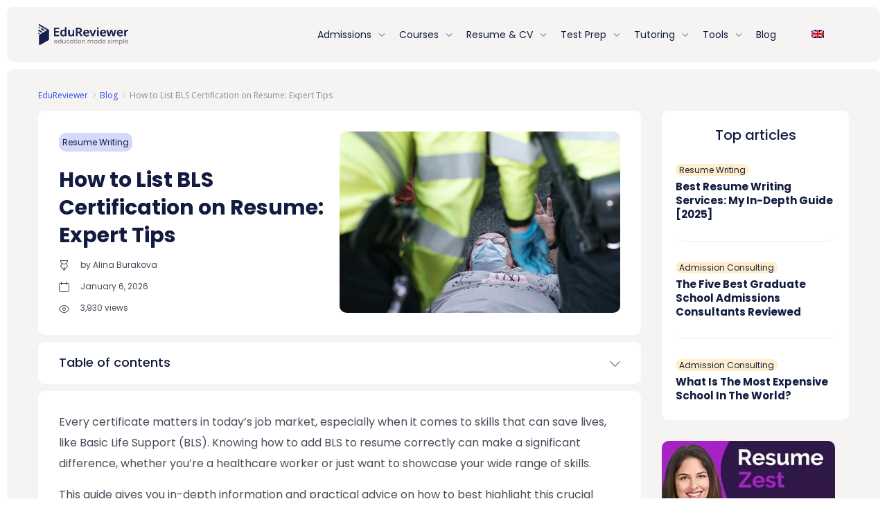

--- FILE ---
content_type: text/html; charset=UTF-8
request_url: https://edureviewer.com/blog/bls-on-resume/
body_size: 25897
content:
<!doctype html>
<html lang="en">
<head>
    <meta name="google-site-verification" content="Nx8hZY6CH3URfEGgLZv2dzkrC7oQ_YMi3WZZ-9xCgoI" />
    <meta charset="UTF-8">
    <meta name="viewport" content="width=device-width, initial-scale=1">
    <meta http-equiv="x-ua-compatible" content="ie=edge">
    <meta name="msapplication-TileColor" content="#ffffff">
    <meta name="theme-color" content="#ffffff">
            <meta property='og:url' content='https://edureviewer.com/blog/bls-on-resume/' />
            <meta name='robots' content='max-image-preview:large' />
<link rel="alternate" hreflang="en" href="https://edureviewer.com/blog/bls-on-resume/" />
<link rel="alternate" hreflang="x-default" href="https://edureviewer.com/blog/bls-on-resume/" />

	
	<title>How to Put BLS Certification on Resume - EduReviewer</title>
	<meta name="description" content="Learn how to add BLS certification to your resume. Stand out with our easy steps to put BLS on your CV effectively." />
	<meta name="robots" content="index, follow, max-snippet:-1, max-image-preview:large, max-video-preview:-1" />
	<link rel="canonical" href="https://edureviewer.com/blog/bls-on-resume/" />
	<meta property="og:locale" content="en_US" />
	<meta property="og:type" content="article" />
	<meta property="og:title" content="How to Put BLS Certification on Resume - EduReviewer" />
	<meta property="og:description" content="Learn how to add BLS certification to your resume. Stand out with our easy steps to put BLS on your CV effectively." />
	<meta property="og:url" content="https://edureviewer.com/blog/bls-on-resume/" />
	<meta property="og:site_name" content="EduReviewer" />
	<meta property="article:publisher" content="https://www.facebook.com/EduReviewer" />
	<meta property="article:published_time" content="2023-11-06T13:35:01+00:00" />
	<meta property="article:modified_time" content="2026-01-06T12:35:53+00:00" />
	<meta property="og:image" content="https://edureviewer.com/wp-content/uploads/2023/11/including-bls-certification-on-your-resume-a-game-changer.jpg" />
	<meta property="og:image:width" content="800" />
	<meta property="og:image:height" content="518" />
	<meta name="twitter:card" content="summary_large_image" />
	<meta name="twitter:creator" content="@edureviewer" />
	<meta name="twitter:site" content="@edureviewer" />
	<meta name="twitter:label1" content="Written by">
	<meta name="twitter:data1" content="Jennifer">
	<meta name="twitter:label2" content="Est. reading time">
	<meta name="twitter:data2" content="6 minutes">
	<script type="application/ld+json" class="yoast-schema-graph">{"@context":"https://schema.org","@graph":[{"@type":"Organization","@id":"https://edureviewer.com/#organization","name":"EduReviewer","url":"https://edureviewer.com/","sameAs":["https://www.facebook.com/EduReviewer","https://www.instagram.com/edureviewer/","https://www.linkedin.com/company/edureviewercom/","https://www.youtube.com/@EduReviewer","https://twitter.com/edureviewer"],"logo":{"@type":"ImageObject","@id":"https://edureviewer.com/#logo","inLanguage":"en","url":"https://edureviewer.com/wp-content/uploads/2021/08/edureviewer.png","width":130,"height":30,"caption":"EduReviewer"},"image":{"@id":"https://edureviewer.com/#logo"}},{"@type":"WebSite","@id":"https://edureviewer.com/#website","url":"https://edureviewer.com/","name":"EduReviewer","description":"","publisher":{"@id":"https://edureviewer.com/#organization"},"inLanguage":"en"},{"@type":"ImageObject","@id":"https://edureviewer.com/blog/bls-on-resume/#primaryimage","inLanguage":"en","url":"https://edureviewer.com/wp-content/uploads/2023/11/including-bls-certification-on-your-resume-a-game-changer.jpg","width":800,"height":518,"caption":"bls on resume"},{"@type":"WebPage","@id":"https://edureviewer.com/blog/bls-on-resume/#webpage","url":"https://edureviewer.com/blog/bls-on-resume/","name":"How to Put BLS Certification on Resume - EduReviewer","isPartOf":{"@id":"https://edureviewer.com/#website"},"primaryImageOfPage":{"@id":"https://edureviewer.com/blog/bls-on-resume/#primaryimage"},"datePublished":"2023-11-06T13:35:01+00:00","dateModified":"2026-01-06T12:35:53+00:00","description":"Learn how to add BLS certification to your resume. Stand out with our easy steps to put BLS on your CV effectively.","inLanguage":"en","potentialAction":[{"@type":"ReadAction","target":["https://edureviewer.com/blog/bls-on-resume/"]}]},{"@type":"Article","@id":"https://edureviewer.com/blog/bls-on-resume/#article","isPartOf":{"@id":"https://edureviewer.com/blog/bls-on-resume/#webpage"},"author":{"@id":"https://edureviewer.com/#/schema/person/e4b67529d18013a04d022e0c9e484da5"},"headline":"How to List BLS Certification on Resume: Expert Tips","datePublished":"2023-11-06T13:35:01+00:00","dateModified":"2026-01-06T12:35:53+00:00","mainEntityOfPage":{"@id":"https://edureviewer.com/blog/bls-on-resume/#webpage"},"commentCount":0,"publisher":{"@id":"https://edureviewer.com/#organization"},"image":{"@id":"https://edureviewer.com/blog/bls-on-resume/#primaryimage"},"articleSection":"Resume Writing","inLanguage":"en","potentialAction":[{"@type":"CommentAction","name":"Comment","target":["https://edureviewer.com/blog/bls-on-resume/#respond"]}]},{"@type":"Person","@id":"https://edureviewer.com/#/schema/person/e4b67529d18013a04d022e0c9e484da5","name":"Jennifer"}]}</script>
	


<link rel='stylesheet' id='classic-theme-styles-css' href='https://edureviewer.com/wp-includes/css/classic-themes.min.css' type='text/css' media='all' />
<style id='global-styles-inline-css' type='text/css'>
body{--wp--preset--color--black: #000000;--wp--preset--color--cyan-bluish-gray: #abb8c3;--wp--preset--color--white: #ffffff;--wp--preset--color--pale-pink: #f78da7;--wp--preset--color--vivid-red: #cf2e2e;--wp--preset--color--luminous-vivid-orange: #ff6900;--wp--preset--color--luminous-vivid-amber: #fcb900;--wp--preset--color--light-green-cyan: #7bdcb5;--wp--preset--color--vivid-green-cyan: #00d084;--wp--preset--color--pale-cyan-blue: #8ed1fc;--wp--preset--color--vivid-cyan-blue: #0693e3;--wp--preset--color--vivid-purple: #9b51e0;--wp--preset--gradient--vivid-cyan-blue-to-vivid-purple: linear-gradient(135deg,rgba(6,147,227,1) 0%,rgb(155,81,224) 100%);--wp--preset--gradient--light-green-cyan-to-vivid-green-cyan: linear-gradient(135deg,rgb(122,220,180) 0%,rgb(0,208,130) 100%);--wp--preset--gradient--luminous-vivid-amber-to-luminous-vivid-orange: linear-gradient(135deg,rgba(252,185,0,1) 0%,rgba(255,105,0,1) 100%);--wp--preset--gradient--luminous-vivid-orange-to-vivid-red: linear-gradient(135deg,rgba(255,105,0,1) 0%,rgb(207,46,46) 100%);--wp--preset--gradient--very-light-gray-to-cyan-bluish-gray: linear-gradient(135deg,rgb(238,238,238) 0%,rgb(169,184,195) 100%);--wp--preset--gradient--cool-to-warm-spectrum: linear-gradient(135deg,rgb(74,234,220) 0%,rgb(151,120,209) 20%,rgb(207,42,186) 40%,rgb(238,44,130) 60%,rgb(251,105,98) 80%,rgb(254,248,76) 100%);--wp--preset--gradient--blush-light-purple: linear-gradient(135deg,rgb(255,206,236) 0%,rgb(152,150,240) 100%);--wp--preset--gradient--blush-bordeaux: linear-gradient(135deg,rgb(254,205,165) 0%,rgb(254,45,45) 50%,rgb(107,0,62) 100%);--wp--preset--gradient--luminous-dusk: linear-gradient(135deg,rgb(255,203,112) 0%,rgb(199,81,192) 50%,rgb(65,88,208) 100%);--wp--preset--gradient--pale-ocean: linear-gradient(135deg,rgb(255,245,203) 0%,rgb(182,227,212) 50%,rgb(51,167,181) 100%);--wp--preset--gradient--electric-grass: linear-gradient(135deg,rgb(202,248,128) 0%,rgb(113,206,126) 100%);--wp--preset--gradient--midnight: linear-gradient(135deg,rgb(2,3,129) 0%,rgb(40,116,252) 100%);--wp--preset--duotone--dark-grayscale: url('#wp-duotone-dark-grayscale');--wp--preset--duotone--grayscale: url('#wp-duotone-grayscale');--wp--preset--duotone--purple-yellow: url('#wp-duotone-purple-yellow');--wp--preset--duotone--blue-red: url('#wp-duotone-blue-red');--wp--preset--duotone--midnight: url('#wp-duotone-midnight');--wp--preset--duotone--magenta-yellow: url('#wp-duotone-magenta-yellow');--wp--preset--duotone--purple-green: url('#wp-duotone-purple-green');--wp--preset--duotone--blue-orange: url('#wp-duotone-blue-orange');--wp--preset--font-size--small: 13px;--wp--preset--font-size--medium: 20px;--wp--preset--font-size--large: 36px;--wp--preset--font-size--x-large: 42px;--wp--preset--spacing--20: 0.44rem;--wp--preset--spacing--30: 0.67rem;--wp--preset--spacing--40: 1rem;--wp--preset--spacing--50: 1.5rem;--wp--preset--spacing--60: 2.25rem;--wp--preset--spacing--70: 3.38rem;--wp--preset--spacing--80: 5.06rem;}:where(.is-layout-flex){gap: 0.5em;}body .is-layout-flow > .alignleft{float: left;margin-inline-start: 0;margin-inline-end: 2em;}body .is-layout-flow > .alignright{float: right;margin-inline-start: 2em;margin-inline-end: 0;}body .is-layout-flow > .aligncenter{margin-left: auto !important;margin-right: auto !important;}body .is-layout-constrained > .alignleft{float: left;margin-inline-start: 0;margin-inline-end: 2em;}body .is-layout-constrained > .alignright{float: right;margin-inline-start: 2em;margin-inline-end: 0;}body .is-layout-constrained > .aligncenter{margin-left: auto !important;margin-right: auto !important;}body .is-layout-constrained > :where(:not(.alignleft):not(.alignright):not(.alignfull)){max-width: var(--wp--style--global--content-size);margin-left: auto !important;margin-right: auto !important;}body .is-layout-constrained > .alignwide{max-width: var(--wp--style--global--wide-size);}body .is-layout-flex{display: flex;}body .is-layout-flex{flex-wrap: wrap;align-items: center;}body .is-layout-flex > *{margin: 0;}:where(.wp-block-columns.is-layout-flex){gap: 2em;}.has-black-color{color: var(--wp--preset--color--black) !important;}.has-cyan-bluish-gray-color{color: var(--wp--preset--color--cyan-bluish-gray) !important;}.has-white-color{color: var(--wp--preset--color--white) !important;}.has-pale-pink-color{color: var(--wp--preset--color--pale-pink) !important;}.has-vivid-red-color{color: var(--wp--preset--color--vivid-red) !important;}.has-luminous-vivid-orange-color{color: var(--wp--preset--color--luminous-vivid-orange) !important;}.has-luminous-vivid-amber-color{color: var(--wp--preset--color--luminous-vivid-amber) !important;}.has-light-green-cyan-color{color: var(--wp--preset--color--light-green-cyan) !important;}.has-vivid-green-cyan-color{color: var(--wp--preset--color--vivid-green-cyan) !important;}.has-pale-cyan-blue-color{color: var(--wp--preset--color--pale-cyan-blue) !important;}.has-vivid-cyan-blue-color{color: var(--wp--preset--color--vivid-cyan-blue) !important;}.has-vivid-purple-color{color: var(--wp--preset--color--vivid-purple) !important;}.has-black-background-color{background-color: var(--wp--preset--color--black) !important;}.has-cyan-bluish-gray-background-color{background-color: var(--wp--preset--color--cyan-bluish-gray) !important;}.has-white-background-color{background-color: var(--wp--preset--color--white) !important;}.has-pale-pink-background-color{background-color: var(--wp--preset--color--pale-pink) !important;}.has-vivid-red-background-color{background-color: var(--wp--preset--color--vivid-red) !important;}.has-luminous-vivid-orange-background-color{background-color: var(--wp--preset--color--luminous-vivid-orange) !important;}.has-luminous-vivid-amber-background-color{background-color: var(--wp--preset--color--luminous-vivid-amber) !important;}.has-light-green-cyan-background-color{background-color: var(--wp--preset--color--light-green-cyan) !important;}.has-vivid-green-cyan-background-color{background-color: var(--wp--preset--color--vivid-green-cyan) !important;}.has-pale-cyan-blue-background-color{background-color: var(--wp--preset--color--pale-cyan-blue) !important;}.has-vivid-cyan-blue-background-color{background-color: var(--wp--preset--color--vivid-cyan-blue) !important;}.has-vivid-purple-background-color{background-color: var(--wp--preset--color--vivid-purple) !important;}.has-black-border-color{border-color: var(--wp--preset--color--black) !important;}.has-cyan-bluish-gray-border-color{border-color: var(--wp--preset--color--cyan-bluish-gray) !important;}.has-white-border-color{border-color: var(--wp--preset--color--white) !important;}.has-pale-pink-border-color{border-color: var(--wp--preset--color--pale-pink) !important;}.has-vivid-red-border-color{border-color: var(--wp--preset--color--vivid-red) !important;}.has-luminous-vivid-orange-border-color{border-color: var(--wp--preset--color--luminous-vivid-orange) !important;}.has-luminous-vivid-amber-border-color{border-color: var(--wp--preset--color--luminous-vivid-amber) !important;}.has-light-green-cyan-border-color{border-color: var(--wp--preset--color--light-green-cyan) !important;}.has-vivid-green-cyan-border-color{border-color: var(--wp--preset--color--vivid-green-cyan) !important;}.has-pale-cyan-blue-border-color{border-color: var(--wp--preset--color--pale-cyan-blue) !important;}.has-vivid-cyan-blue-border-color{border-color: var(--wp--preset--color--vivid-cyan-blue) !important;}.has-vivid-purple-border-color{border-color: var(--wp--preset--color--vivid-purple) !important;}.has-vivid-cyan-blue-to-vivid-purple-gradient-background{background: var(--wp--preset--gradient--vivid-cyan-blue-to-vivid-purple) !important;}.has-light-green-cyan-to-vivid-green-cyan-gradient-background{background: var(--wp--preset--gradient--light-green-cyan-to-vivid-green-cyan) !important;}.has-luminous-vivid-amber-to-luminous-vivid-orange-gradient-background{background: var(--wp--preset--gradient--luminous-vivid-amber-to-luminous-vivid-orange) !important;}.has-luminous-vivid-orange-to-vivid-red-gradient-background{background: var(--wp--preset--gradient--luminous-vivid-orange-to-vivid-red) !important;}.has-very-light-gray-to-cyan-bluish-gray-gradient-background{background: var(--wp--preset--gradient--very-light-gray-to-cyan-bluish-gray) !important;}.has-cool-to-warm-spectrum-gradient-background{background: var(--wp--preset--gradient--cool-to-warm-spectrum) !important;}.has-blush-light-purple-gradient-background{background: var(--wp--preset--gradient--blush-light-purple) !important;}.has-blush-bordeaux-gradient-background{background: var(--wp--preset--gradient--blush-bordeaux) !important;}.has-luminous-dusk-gradient-background{background: var(--wp--preset--gradient--luminous-dusk) !important;}.has-pale-ocean-gradient-background{background: var(--wp--preset--gradient--pale-ocean) !important;}.has-electric-grass-gradient-background{background: var(--wp--preset--gradient--electric-grass) !important;}.has-midnight-gradient-background{background: var(--wp--preset--gradient--midnight) !important;}.has-small-font-size{font-size: var(--wp--preset--font-size--small) !important;}.has-medium-font-size{font-size: var(--wp--preset--font-size--medium) !important;}.has-large-font-size{font-size: var(--wp--preset--font-size--large) !important;}.has-x-large-font-size{font-size: var(--wp--preset--font-size--x-large) !important;}
.wp-block-navigation a:where(:not(.wp-element-button)){color: inherit;}
:where(.wp-block-columns.is-layout-flex){gap: 2em;}
.wp-block-pullquote{font-size: 1.5em;line-height: 1.6;}
</style>
<link rel='stylesheet' id='catch-infinite-scroll-css' href='https://edureviewer.com/wp-content/plugins/catch-infinite-scroll/public/css/catch-infinite-scroll-public.css' type='text/css' media='all' />
<link rel='stylesheet' id='contact-form-7-css' href='https://edureviewer.com/wp-content/plugins/contact-form-7/includes/css/styles.css' type='text/css' media='all' />
<link rel='stylesheet' id='post-views-counter-frontend-css' href='https://edureviewer.com/wp-content/plugins/post-views-counter/css/frontend.min.css' type='text/css' media='all' />
<link rel='stylesheet' id='wpml-legacy-horizontal-list-0-css' href='//edureviewer.com/wp-content/plugins/sitepress-multilingual-cms/templates/language-switchers/legacy-list-horizontal/style.min.css' type='text/css' media='all' />
<link rel='stylesheet' id='wpml-menu-item-0-css' href='//edureviewer.com/wp-content/plugins/sitepress-multilingual-cms/templates/language-switchers/menu-item/style.min.css' type='text/css' media='all' />
<link rel='stylesheet' id='ez-toc-css' href='https://edureviewer.com/wp-content/plugins/easy-table-of-contents/assets/css/screen.min.css' type='text/css' media='all' />
<style id='ez-toc-inline-css' type='text/css'>
div#ez-toc-container .ez-toc-title {font-size: 120%;}div#ez-toc-container .ez-toc-title {font-weight: 500;}div#ez-toc-container ul li {font-size: 95%;}div#ez-toc-container nav ul ul li ul li {font-size: 90%!important;}div#ez-toc-container {background: #fff;border: 1px solid #ffffff;width: 100%;}div#ez-toc-container p.ez-toc-title , #ez-toc-container .ez_toc_custom_title_icon , #ez-toc-container .ez_toc_custom_toc_icon {color: #0a0a0a;}div#ez-toc-container ul.ez-toc-list a {color: #428bca;}div#ez-toc-container ul.ez-toc-list a:hover {color: #2a6496;}div#ez-toc-container ul.ez-toc-list a:visited {color: #428bca;}
.ez-toc-container-direction {direction: ltr;}.ez-toc-counter ul{counter-reset: item ;}.ez-toc-counter nav ul li a::before {content: counters(item, ".", decimal) ". ";display: inline-block;counter-increment: item;flex-grow: 0;flex-shrink: 0;margin-right: .2em; float: left; }.ez-toc-widget-direction {direction: ltr;}.ez-toc-widget-container ul{counter-reset: item ;}.ez-toc-widget-container nav ul li a::before {content: counters(item, ".", decimal) ". ";display: inline-block;counter-increment: item;flex-grow: 0;flex-shrink: 0;margin-right: .2em; float: left; }
</style>
<link rel='stylesheet' id='edureviewer-style-css' href='https://edureviewer.com/wp-content/themes/edureviewer/style.css' type='text/css' media='all' />
<link rel='stylesheet' id='bootstrap-core-css' href='https://edureviewer.com/wp-content/themes/edureviewer/assets/css/bootstrap.min.css' type='text/css' media='all' />
<link rel='stylesheet' id='custom-mnu-css' href='https://edureviewer.com/wp-content/themes/edureviewer/assets/css/custom-menu.css' type='text/css' media='all' />
<link rel='stylesheet' id='wp-content/themes/edureviewer/assets/dist/main.9385f991.css-css' href='https://edureviewer.com/wp-content/themes/edureviewer/assets/dist/main.9385f991.css' type='text/css' media='all' />
<link rel='stylesheet' id='td-design-style-css' href='https://edureviewer.com/wp-content/themes/edureviewer/td-design/css/style.css' type='text/css' media='all' />
<script type='text/javascript' async="async" src='https://edureviewer.com/wp-content/themes/edureviewer/assets/js/jq.js' id='jquery-js'></script>
<script type='text/javascript' id='wpml-cookie-js-extra'>
/* <![CDATA[ */
var wpml_cookies = {"wp-wpml_current_language":{"value":"en","expires":1,"path":"\/"}};
var wpml_cookies = {"wp-wpml_current_language":{"value":"en","expires":1,"path":"\/"}};
/* ]]> */
</script>
<script type='text/javascript' async="async" src='https://edureviewer.com/wp-content/plugins/sitepress-multilingual-cms/res/js/cookies/language-cookie.js' id='wpml-cookie-js'></script>
<link rel="https://api.w.org/" href="https://edureviewer.com/wp-json/" /><link rel="alternate" type="application/json" href="https://edureviewer.com/wp-json/wp/v2/posts/133073" /><meta name="generator" content="WPML ver:4.5.10 stt:9,37,1,18,4,3,27,40,66,2,57;" />
<script>document.createElement( "picture" );if(!window.HTMLPictureElement && document.addEventListener) {window.addEventListener("DOMContentLoaded", function() {var s = document.createElement("script");s.src = "https://edureviewer.com/wp-content/plugins/webp-express/js/picturefill.min.js";document.body.appendChild(s);});}</script><style>html{line-height:1.15;-webkit-text-size-adjust:100%}body{margin:0}main{display:block}h1{font-size:2em;margin:0.67em 0}hr{box-sizing:content-box;height:0;overflow:visible}pre{font-family:monospace, monospace;font-size:1em}a{background-color:transparent}abbr[title]{border-bottom:none;text-decoration:underline;text-decoration:underline dotted}b,strong{font-weight:bolder}code,kbd,samp{font-family:monospace, monospace;font-size:1em}small{font-size:80%}sub,sup{font-size:75%;line-height:0;position:relative;vertical-align:baseline}sub{bottom:-0.25em}sup{top:-0.5em}img{border-style:none}button,input,optgroup,select,textarea{font-family:inherit;font-size:100%;line-height:1.15;margin:0}button,input{overflow:visible}button,select{text-transform:none}button,[type="button"],[type="reset"],[type="submit"]{-webkit-appearance:button}button::-moz-focus-inner,[type="button"]::-moz-focus-inner,[type="reset"]::-moz-focus-inner,[type="submit"]::-moz-focus-inner{border-style:none;padding:0}button:-moz-focusring,[type="button"]:-moz-focusring,[type="reset"]:-moz-focusring,[type="submit"]:-moz-focusring{outline:1px dotted ButtonText}fieldset{padding:0.35em 0.75em 0.625em}legend{box-sizing:border-box;color:inherit;display:table;max-width:100%;padding:0;white-space:normal}progress{vertical-align:baseline}textarea{overflow:auto}[type="checkbox"],[type="radio"]{box-sizing:border-box;padding:0}[type="number"]::-webkit-inner-spin-button,[type="number"]::-webkit-outer-spin-button{height:auto}[type="search"]{-webkit-appearance:textfield;outline-offset:-2px}[type="search"]::-webkit-search-decoration{-webkit-appearance:none}::-webkit-file-upload-button{-webkit-appearance:button;font:inherit}details{display:block}summary{display:list-item}template{display:none}[hidden]{display:none}ul{padding:0;margin:0;list-style:none}body{font-family:"Poppins",sans-serif;font-style:normal;font-weight:normal;font-size:14px;line-height:1.2;color:#474A59;padding:10px}body img{max-width:100%}a{transition:all .3s;text-decoration:none}a:hover{text-decoration:underline}section{position:relative;border-radius:10px}.main-logo{font-weight:bold}strong{font-weight:bold}html{box-sizing:border-box;-ms-overflow-style:scrollbar}*,*::before,*::after{box-sizing:inherit}.container,.container-fluid,.container-sm,.container-md,.container-lg,.container-xl{width:100%;padding-right:15px;padding-left:15px;margin-right:auto;margin-left:auto}@media (min-width: 576px){.container,.container-sm{max-width:540px}}@media (min-width: 768px){.container,.container-sm,.container-md{max-width:720px}}@media (min-width: 992px){.container,.container-sm,.container-md,.container-lg{max-width:960px}}@media (min-width: 1200px){.container,.container-sm,.container-md,.container-lg,.container-xl{max-width:1200px}}.row{display:-ms-flexbox;display:flex;-ms-flex-wrap:wrap;flex-wrap:wrap;margin-right:-15px;margin-left:-15px}.col-1,.col-2,.col-3,.col-4,.col-5,.col-6,.col-7,.col-8,.col-9,.col-10,.col-11,.col-12,.col,.col-auto,.col-sm-1,.col-sm-2,.col-sm-3,.col-sm-4,.col-sm-5,.col-sm-6,.col-sm-7,.col-sm-8,.col-sm-9,.col-sm-10,.col-sm-11,.col-sm-12,.col-sm,.col-sm-auto,.col-md-1,.col-md-2,.col-md-3,.col-md-4,.col-md-5,.col-md-6,.col-md-7,.col-md-8,.col-md-9,.col-md-10,.col-md-11,.col-md-12,.col-md,.col-md-auto,.col-lg-1,.col-lg-2,.col-lg-3,.col-lg-4,.col-lg-5,.col-lg-6,.col-lg-7,.col-lg-8,.col-lg-9,.col-lg-10,.col-lg-11,.col-lg-12,.col-lg,.col-lg-auto,.col-xl-1,.col-xl-2,.col-xl-3,.col-xl-4,.col-xl-5,.col-xl-6,.col-xl-7,.col-xl-8,.col-xl-9,.col-xl-10,.col-xl-11,.col-xl-12,.col-xl,.col-xl-auto{position:relative;width:100%;padding-right:15px;padding-left:15px}.col-1{-ms-flex:0 0 8.333333%;flex:0 0 8.333333%;max-width:8.333333%}.col-2{-ms-flex:0 0 16.666667%;flex:0 0 16.666667%;max-width:16.666667%}.col-3{-ms-flex:0 0 25%;flex:0 0 25%;max-width:25%}.col-4{-ms-flex:0 0 33.333333%;flex:0 0 33.333333%;max-width:33.333333%}.col-5{-ms-flex:0 0 41.666667%;flex:0 0 41.666667%;max-width:41.666667%}.col-6{-ms-flex:0 0 50%;flex:0 0 50%;max-width:50%}.col-7{-ms-flex:0 0 58.333333%;flex:0 0 58.333333%;max-width:58.333333%}.col-8{-ms-flex:0 0 66.666667%;flex:0 0 66.666667%;max-width:66.666667%}.col-9{-ms-flex:0 0 75%;flex:0 0 75%;max-width:75%}.col-10{-ms-flex:0 0 83.333333%;flex:0 0 83.333333%;max-width:83.333333%}.col-11{-ms-flex:0 0 91.666667%;flex:0 0 91.666667%;max-width:91.666667%}.col-12{-ms-flex:0 0 100%;flex:0 0 100%;max-width:100%}.order-first{-ms-flex-order:-1;order:-1}.order-last{-ms-flex-order:13;order:13}.order-0{-ms-flex-order:0;order:0}.order-1{-ms-flex-order:1;order:1}.order-2{-ms-flex-order:2;order:2}.order-3{-ms-flex-order:3;order:3}.order-4{-ms-flex-order:4;order:4}.order-5{-ms-flex-order:5;order:5}.offset-1{margin-left:8.333333%}.offset-2{margin-left:16.666667%}@media (min-width: 576px){.col-sm-1{-ms-flex:0 0 8.333333%;flex:0 0 8.333333%;max-width:8.333333%}.col-sm-2{-ms-flex:0 0 16.666667%;flex:0 0 16.666667%;max-width:16.666667%}.col-sm-3{-ms-flex:0 0 25%;flex:0 0 25%;max-width:25%}.col-sm-4{-ms-flex:0 0 33.333333%;flex:0 0 33.333333%;max-width:33.333333%}.col-sm-5{-ms-flex:0 0 41.666667%;flex:0 0 41.666667%;max-width:41.666667%}.col-sm-6{-ms-flex:0 0 50%;flex:0 0 50%;max-width:50%}.col-sm-7{-ms-flex:0 0 58.333333%;flex:0 0 58.333333%;max-width:58.333333%}.col-sm-8{-ms-flex:0 0 66.666667%;flex:0 0 66.666667%;max-width:66.666667%}.col-sm-9{-ms-flex:0 0 75%;flex:0 0 75%;max-width:75%}.col-sm-10{-ms-flex:0 0 83.333333%;flex:0 0 83.333333%;max-width:83.333333%}.col-sm-11{-ms-flex:0 0 91.666667%;flex:0 0 91.666667%;max-width:91.666667%}.col-sm-12{-ms-flex:0 0 100%;flex:0 0 100%;max-width:100%}.order-sm-first{-ms-flex-order:-1;order:-1}.order-sm-last{-ms-flex-order:13;order:13}.order-sm-0{-ms-flex-order:0;order:0}.order-sm-1{-ms-flex-order:1;order:1}.order-sm-2{-ms-flex-order:2;order:2}.order-sm-3{-ms-flex-order:3;order:3}.order-sm-4{-ms-flex-order:4;order:4}.order-sm-5{-ms-flex-order:5;order:5}.order-sm-6{-ms-flex-order:6;order:6}.order-sm-7{-ms-flex-order:7;order:7}.order-sm-8{-ms-flex-order:8;order:8}.order-sm-9{-ms-flex-order:9;order:9}.order-sm-10{-ms-flex-order:10;order:10}.order-sm-11{-ms-flex-order:11;order:11}.order-sm-12{-ms-flex-order:12;order:12}}@media (min-width: 768px){.col-md-1{-ms-flex:0 0 8.333333%;flex:0 0 8.333333%;max-width:8.333333%}.col-md-2{-ms-flex:0 0 16.666667%;flex:0 0 16.666667%;max-width:16.666667%}.col-md-3{-ms-flex:0 0 25%;flex:0 0 25%;max-width:25%}.col-md-4{-ms-flex:0 0 33.333333%;flex:0 0 33.333333%;max-width:33.333333%}.col-md-5{-ms-flex:0 0 41.666667%;flex:0 0 41.666667%;max-width:41.666667%}.col-md-6{-ms-flex:0 0 50%;flex:0 0 50%;max-width:50%}.col-md-7{-ms-flex:0 0 58.333333%;flex:0 0 58.333333%;max-width:58.333333%}.col-md-8{-ms-flex:0 0 66.666667%;flex:0 0 66.666667%;max-width:66.666667%}.col-md-9{-ms-flex:0 0 75%;flex:0 0 75%;max-width:75%}.col-md-10{-ms-flex:0 0 83.333333%;flex:0 0 83.333333%;max-width:83.333333%}.col-md-11{-ms-flex:0 0 91.666667%;flex:0 0 91.666667%;max-width:91.666667%}.col-md-12{-ms-flex:0 0 100%;flex:0 0 100%;max-width:100%}.order-md-0{-ms-flex-order:0;order:0}.order-md-1{-ms-flex-order:1;order:1}.order-md-2{-ms-flex-order:2;order:2}.order-md-3{-ms-flex-order:3;order:3}.order-md-4{-ms-flex-order:4;order:4}.offset-md-0{margin-left:0}.offset-md-1{margin-left:8.333333%}}@media (min-width: 992px){.col-lg-1{-ms-flex:0 0 8.333333%;flex:0 0 8.333333%;max-width:8.333333%}.col-lg-2{-ms-flex:0 0 16.666667%;flex:0 0 16.666667%;max-width:16.666667%}.col-lg-3{-ms-flex:0 0 25%;flex:0 0 25%;max-width:25%}.col-lg-4{-ms-flex:0 0 33.333333%;flex:0 0 33.333333%;max-width:33.333333%}.col-lg-5{-ms-flex:0 0 41.666667%;flex:0 0 41.666667%;max-width:41.666667%}.col-lg-6{-ms-flex:0 0 50%;flex:0 0 50%;max-width:50%}.col-lg-7{-ms-flex:0 0 58.333333%;flex:0 0 58.333333%;max-width:58.333333%}.col-lg-8{-ms-flex:0 0 66.666667%;flex:0 0 66.666667%;max-width:66.666667%}.col-lg-9{-ms-flex:0 0 75%;flex:0 0 75%;max-width:75%}.col-lg-10{-ms-flex:0 0 83.333333%;flex:0 0 83.333333%;max-width:83.333333%}.col-lg-11{-ms-flex:0 0 91.666667%;flex:0 0 91.666667%;max-width:91.666667%}.col-lg-12{-ms-flex:0 0 100%;flex:0 0 100%;max-width:100%}.order-lg-0{-ms-flex-order:0;order:0}.order-lg-1{-ms-flex-order:1;order:1}.order-lg-2{-ms-flex-order:2;order:2}.order-lg-3{-ms-flex-order:3;order:3}.order-lg-4{-ms-flex-order:4;order:4}.order-lg-5{-ms-flex-order:5;order:5}.offset-lg-0{margin-left:0}.offset-lg-1{margin-left:8.333333%}.col-xl-1{-ms-flex:0 0 8.333333%;flex:0 0 8.333333%;max-width:8.333333%}.col-xl-2{-ms-flex:0 0 16.666667%;flex:0 0 16.666667%;max-width:16.666667%}.col-xl-3{-ms-flex:0 0 25%;flex:0 0 25%;max-width:25%}.col-xl-4{-ms-flex:0 0 33.333333%;flex:0 0 33.333333%;max-width:33.333333%}.col-xl-5{-ms-flex:0 0 41.666667%;flex:0 0 41.666667%;max-width:41.666667%}.col-xl-6{-ms-flex:0 0 50%;flex:0 0 50%;max-width:50%}.col-xl-7{-ms-flex:0 0 58.333333%;flex:0 0 58.333333%;max-width:58.333333%}.col-xl-8{-ms-flex:0 0 66.666667%;flex:0 0 66.666667%;max-width:66.666667%}.col-xl-9{-ms-flex:0 0 75%;flex:0 0 75%;max-width:75%}.col-xl-10{-ms-flex:0 0 83.333333%;flex:0 0 83.333333%;max-width:83.333333%}.col-xl-11{-ms-flex:0 0 91.666667%;flex:0 0 91.666667%;max-width:91.666667%}.col-xl-12{-ms-flex:0 0 100%;flex:0 0 100%;max-width:100%}.order-xl-0{-ms-flex-order:0;order:0}.order-xl-1{-ms-flex-order:1;order:1}.order-xl-2{-ms-flex-order:2;order:2}.order-xl-3{-ms-flex-order:3;order:3}.order-xl-4{-ms-flex-order:4;order:4}.order-xl-5{-ms-flex-order:5;order:5}}.d-none{display:none !important}.d-block{display:block !important}.d-flex{display:-ms-flexbox !important;display:flex !important}.mr-1,.mx-1{margin-right:0.25rem !important}.mr-3,.mx-3{margin-right:1rem !important}.mb-2,.my-2{margin-bottom:0.5rem !important}.mb-5,.my-5{margin-bottom:3rem !important}@media (min-width: 576px){.d-sm-none{display:none !important}.d-sm-block{display:block !important}.d-sm-flex{display:-ms-flexbox !important;display:flex !important}}@media (min-width: 768px){.d-md-none{display:none !important}.d-md-block{display:block !important}.d-md-flex{display:-ms-flexbox !important;display:flex !important}}@media (min-width: 992px){.d-lg-none{display:none !important}.d-lg-block{display:block !important}}@media (min-width: 1200px){.d-xl-none{display:none !important}.d-xl-block{display:block !important}.offset-xl-2{margin-left:16.666667%}.mb-xl-2,.my-xl-2{margin-bottom:0.5rem !important}.pl-xl-1,.px-xl-1{padding-left:0.25rem !important}.pr-xl-0,.px-xl-0{padding-right:0 !important}}.flex-row{-ms-flex-direction:row !important;flex-direction:row !important}.flex-column{-ms-flex-direction:column !important;flex-direction:column !important}.flex-row-reverse{-ms-flex-direction:row-reverse !important;flex-direction:row-reverse !important}.flex-wrap{-ms-flex-wrap:wrap !important;flex-wrap:wrap !important}.justify-content-center{-ms-flex-pack:center !important;justify-content:center !important}.justify-content-between{-ms-flex-pack:justify !important;justify-content:space-between !important}.justify-content-around{-ms-flex-pack:distribute !important;justify-content:space-around !important}.align-items-center{-ms-flex-align:center !important;align-items:center !important}.align-content-between{-ms-flex-line-pack:justify !important;align-content:space-between !important}@media (min-width: 576px){.flex-sm-row{-ms-flex-direction:row !important;flex-direction:row !important}.flex-sm-column{-ms-flex-direction:column !important;flex-direction:column !important}.flex-sm-row-reverse{-ms-flex-direction:row-reverse !important;flex-direction:row-reverse !important}.flex-sm-column-reverse{-ms-flex-direction:column-reverse !important;flex-direction:column-reverse !important}.justify-content-sm-center{-ms-flex-pack:center !important;justify-content:center !important}.justify-content-sm-start{-ms-flex-pack:start !important;justify-content:flex-start !important}.justify-content-sm-between{-ms-flex-pack:justify !important;justify-content:space-between !important}.justify-content-sm-end{-ms-flex-pack:end !important;justify-content:flex-end !important}.align-items-sm-center{-ms-flex-align:center !important;align-items:center !important}.align-content-sm-center{-ms-flex-line-pack:center !important;align-content:center !important}.align-content-sm-between{-ms-flex-line-pack:justify !important;align-content:space-between !important}.mr-sm-5,.mx-sm-5{margin-right:3rem !important}}@media (min-width: 768px){.flex-md-row{-ms-flex-direction:row !important;flex-direction:row !important}.flex-md-column{-ms-flex-direction:column !important;flex-direction:column !important}.flex-md-row-reverse{-ms-flex-direction:row-reverse !important;flex-direction:row-reverse !important}.flex-md-column-reverse{-ms-flex-direction:column-reverse !important;flex-direction:column-reverse !important}.flex-md-wrap{-ms-flex-wrap:wrap !important;flex-wrap:wrap !important}.justify-content-md-center{-ms-flex-pack:center !important;justify-content:center !important}.justify-content-md-between{-ms-flex-pack:justify !important;justify-content:space-between !important}.align-items-md-center{-ms-flex-align:center !important;align-items:center !important}.mr-md-1,.mx-md-1{margin-right:0.25rem !important}}@media (min-width: 992px){.flex-lg-row{-ms-flex-direction:row !important;flex-direction:row !important}.flex-lg-column{-ms-flex-direction:column !important;flex-direction:column !important}.flex-lg-row-reverse{-ms-flex-direction:row-reverse !important;flex-direction:row-reverse !important}.flex-lg-column-reverse{-ms-flex-direction:column-reverse !important;flex-direction:column-reverse !important}.flex-lg-wrap{-ms-flex-wrap:wrap !important;flex-wrap:wrap !important}.justify-content-lg-center{-ms-flex-pack:center !important;justify-content:center !important}.justify-content-lg-between{-ms-flex-pack:justify !important;justify-content:space-between !important}.justify-content-lg-around{-ms-flex-pack:justify !important;justify-content:space-around !important}.align-content-lg-center{-ms-flex-line-pack:center !important;align-content:center !important}.align-content-lg-between{-ms-flex-line-pack:justify !important;align-content:space-between !important}}@media (min-width: 1200px){.flex-xl-row{-ms-flex-direction:row !important;flex-direction:row !important}.flex-xl-column{-ms-flex-direction:column !important;flex-direction:column !important}.flex-xl-row-reverse{-ms-flex-direction:row-reverse !important;flex-direction:row-reverse !important}.flex-xl-column-reverse{-ms-flex-direction:column-reverse !important;flex-direction:column-reverse !important}.flex-xl-wrap{-ms-flex-wrap:wrap !important;flex-wrap:wrap !important}.justify-content-xl-center{-ms-flex-pack:center !important;justify-content:center !important}.justify-content-xl-between{-ms-flex-pack:justify !important;justify-content:space-between !important}.align-content-xl-center{-ms-flex-line-pack:center !important;align-content:center !important}.align-content-xl-between{-ms-flex-line-pack:justify !important;align-content:space-between !important}.mr-xl-5,.mx-xl-5{margin-right:3rem !important}.pl-xl-0,.px-xl-0{padding-left:0 !important}}body{background:#FFFFFF}body.stopScroll{overflow:hidden}.header-main{height:55px;display:flex;align-items:center;padding-top:25px;position:absolute;top:0;left:0;width:100%;z-index:11}@media (min-width: 1199px){.header-main{height:80px;padding-top:0}}@media (min-width: 576px){.header-main .container{padding-left:0;padding-right:0}}@media (min-width: 1199px){.header-main .container{padding-left:15px;padding-right:15px}}.header-main__sticky{position:fixed;background:#f5f4f2;height:50px;padding:0;margin:10px;width:calc(100% - 20px);border-radius:10px;box-shadow:0 3px 32.2px 2.8px rgba(66,66,66,0.1)}.header-burger{height:20px;width:20px;background:url("https://edureviewer.com/wp-content/themes/edureviewer/img-er/menu/menu-burger.svg") no-repeat 50%/20px}@media (min-width: 1199px){.header-burger{display:none}}@media (min-width: 1199px){.header-top__line{display:none}}.header-top__logo{font-weight:500;font-size:18px;line-height:30px;color:#17204D}.header-top__back{display:none}.header-top__back.show-back{display:block}.header-top__close{height:16px;width:16px;background:url("https://edureviewer.com/wp-content/themes/edureviewer/img-er/menu/menu-close.svg") no-repeat 50%/20px}.header-top__wrapper{display:flex;align-items:center;justify-content:space-between;padding-top:10px}@media (max-width: 1199px){.header-nav__menu,.header-nav__inner,.menu-header-menu-container,.header-nav__mobile{height:100%;overflow-x:hidden;overflow-y:auto}}.header{display:flex;align-items:center;justify-content:space-between}.header-logo{position:relative;z-index:0}.header-nav{position:initial}.header-nav__desktop{display:flex}.header-nav__desktop .sub-menu{display:none;position:absolute;width:290px;background:#EDEEF2;box-shadow:0px 10px 20px rgba(0,0,0,0.15);border-radius:10px;padding:10px 0;top:100%;left:0}.header-nav__desktop li{position:relative}.header-nav__desktop li a{font-style:normal;font-weight:normal;font-size:14px;line-height:20px;text-transform:capitalize;color:#131B40;position:relative}.header-nav__desktop li:last-child{margin-right:0}.header-nav__desktop li .sub-menu li{margin-bottom:5px;padding:0 10px}.header-nav__desktop li .sub-menu li:last-child{margin-bottom:0}.header-nav__desktop li .sub-menu li a{font-weight:600;font-size:15px;line-height:20px;padding:10px 35px 10px 15px;display:block;background:rgba(255,255,255,0.5);border-radius:10px}.header-nav__desktop>li{margin-right:20px;padding:5px 0}.header-nav__desktop>li .sub-menu .menu-item-has-children>a:after{content:'';display:block;width:10px;height:10px;background:url("https://edureviewer.com/wp-content/themes/edureviewer/img-er/menu/sec-lvl-arrow.svg") no-repeat 50%/10px;position:absolute;right:15px;top:50%;margin-top:-5px}.header-nav__desktop>li:hover a{background:#FFFFFF}.header-nav__desktop>li:hover a:before{transform:rotateX(180deg)}.header-nav__desktop>li a{padding:10px 30px 10px 10px;text-decoration:none;border-radius:10px;display:block}.header-nav__desktop>li.lvlTop .sub-menu{right:0;left:initial}.header-nav__desktop>li.menu-item-has-children>a::before{content:'';display:block;width:10px;height:10px;background:url("https://edureviewer.com/wp-content/themes/edureviewer/img-er/menu/top-lvl-arrow.svg") no-repeat 50%/10px;position:absolute;right:10px;top:50%;margin-top:-5px}.header-nav__desktop>li:hover>.sub-menu{display:block}.header-nav__desktop>li:hover>.sub-menu li{-webkit-border-radius:10px;-moz-border-radius:10px;border-radius:10px}.header-nav__desktop>li:hover>.sub-menu li:hover a{background:#fff}.header-nav__desktop>li:hover>.sub-menu li:hover a:after{display:none}.header-nav__desktop>li:hover>.sub-menu li.menu-item-has-children{position:static}.header-nav__desktop>li:hover>.sub-menu li.menu-item-has-children:hover>.sub-menu{display:block;right:290px;top:10px;bottom:0;border-radius:10px;background:transparent;padding:0;box-shadow:none}.header-nav__desktop>li:hover>.sub-menu li.menu-item-has-children:hover>.sub-menu li{margin:0;padding:0;background:#ffffff;position:relative}.header-nav__desktop>li:hover>.sub-menu li.menu-item-has-children:hover>.sub-menu li:before{position:absolute;content:'';top:0;bottom:0;left:0;right:0;box-shadow:0px 10px 10px rgba(0,0,0,0.15);width:100%;height:100%}.header-nav__desktop>li:hover>.sub-menu li.menu-item-has-children:hover>.sub-menu li:first-child{border-radius:10px 10px 0 0}.header-nav__desktop>li:hover>.sub-menu li.menu-item-has-children:hover>.sub-menu li:first-child:before{content:'';box-shadow:0px 10px 20px rgba(0,0,0,0.15)}.header-nav__desktop>li:hover>.sub-menu li.menu-item-has-children:hover>.sub-menu li:first-child a{border-radius:10px 10px 0 0}.header-nav__desktop>li:hover>.sub-menu li.menu-item-has-children:hover>.sub-menu li:last-child:before{content:'';box-shadow:0px 10px 20px rgba(0,0,0,0.15);border-radius:0 0 10px 10px}.header-nav__desktop>li:hover>.sub-menu li.menu-item-has-children:hover>.sub-menu li:last-child a{border-radius:0 0 10px 10px;border-bottom:0}.header-nav__desktop>li:hover>.sub-menu li.menu-item-has-children:hover>.sub-menu li a{background:#fff;font-weight:normal;font-size:14px;line-height:20px;padding:15px 30px;-webkit-border-radius:0;-moz-border-radius:0;border-radius:0;position:relative}.header-nav__desktop>li:hover>.sub-menu li.menu-item-has-children:hover>.sub-menu li a:before{position:absolute;content:'';bottom:0;left:0;right:0;width:90%;height:1px;background:#EDEEF2;margin:0 auto}.header-nav__desktop>li:hover>.sub-menu li.menu-item-has-children:hover>.sub-menu li a:hover{color:#2B4CEC}@media (max-width: 1199px){.header-nav__inner{position:relative;padding-top:35px;padding-bottom:65px}}@media (max-width: 1199px){.header-nav{display:none;position:fixed;left:0;top:0;bottom:0;right:0;z-index:1;width:calc(100% - 20px);height:calc( 100% - 20px);margin:10px;border-radius:10px}}.header-nav._show{display:block;background:#F5F4F3 url("https://edureviewer.com/wp-content/themes/edureviewer/img-er/menu/bg-mobile.png") no-repeat 50%/cover}@media (min-width: 376px){.header-nav._show{background:#F5F4F3 url("https://edureviewer.com/wp-content/themes/edureviewer/img-er/menu/bg.png") no-repeat 50%/contain}}.header-nav._show__inner{padding-left:0;padding-right:0}@media (min-width: 576px){.header-nav._show .header-top__line{padding:0}}.header-nav__mobile ._back{background:rgba(26,35,51,0.1);border-radius:10px;position:relative;height:30px;width:70px;font-weight:normal;font-size:14px;line-height:20px;text-transform:capitalize;color:#131B40;display:flex;align-items:center;justify-content:center;margin:20px 0 25px}.header-nav__mobile ._back:before{content:'';height:10px;width:10px;display:inline-block;background:url("https://edureviewer.com/wp-content/themes/edureviewer/img-er/menu/back-arrow.svg") no-repeat 50%/10px;margin-right:5px}.header-nav__mobile li{max-width:100%;width:100%;margin-bottom:5px;background:rgba(255,255,255,0.5);border-radius:10px}.header-nav__mobile li.menu-item-has-children{padding-right:60px;background-image:url("https://edureviewer.com/wp-content/themes/edureviewer/img-er/menu/mobile-right-arr.svg");background-position:calc(100% - 20px) center;background-repeat:no-repeat}.header-nav__mobile li li:last-child{margin-bottom:0}.header-nav__mobile li a{font-weight:600;font-size:15px;line-height:20px;text-transform:capitalize;color:#131B40;width:100%;padding:20px 40px 20px 15px;position:relative;display:block}@media (min-width: 768px){.header-nav__mobile li a{padding:30px 40px 30px 15px}}.header-nav__mobile .sub-menu{display:block;overflow-x:hidden;overflow-y:auto;position:absolute;width:100%;top:0;right:-100%;background:#F5F4F3 url("https://edureviewer.com/wp-content/themes/edureviewer/img-er/menu/bg.png") no-repeat 50%/cover;z-index:1;padding-bottom:147px;padding-left:15px;padding-right:15px;transition:right .2s;max-height:100vh}.header-nav__mobile .sub-menu li a{padding:10px 35px 10px 15px}@media (min-width: 768px){.header-nav__mobile .sub-menu li a{padding:20px 35px 20px 15px}}@media (min-width: 1200px){.header-nav__mobile .sub-menu{display:none;overflow:hidden}}.header-nav__mobile .sub-menu .sub-menu li{margin-bottom:0}.header-nav__mobile .sub-menu .sub-menu li a{font-weight:normal;font-size:14px;line-height:20px;padding:20px 15px;-webkit-border-radius:0;-moz-border-radius:0;border-radius:0}.header-nav__mobile .sub-menu .sub-menu li a:after{content:'';height:1px;width:calc(100% - 30px);position:absolute;left:15px;bottom:0;background:#F5F4F3}.header-nav__mobile .sub-menu .sub-menu li:nth-child(2) a{padding-top:15px;-webkit-border-radius:10px 10px 0 0;-moz-border-radius:10px 10px 0 0;border-radius:10px 10px 0 0}.header-nav__mobile .sub-menu .sub-menu li:last-child a{-webkit-border-radius:0 0 10px 10px;-moz-border-radius:0 0 10px 10px;border-radius:0 0 10px 10px;padding-bottom:15px}.header-nav__mobile .sub-menu .sub-menu li:last-child a:after{display:none}.header-nav__mobile .sub-menu.show-lvl{display:block;overflow-x:hidden;overflow-y:auto;position:absolute;width:100%;height:100%;top:0;right:0;background:#F5F4F3 url("https://edureviewer.com/wp-content/themes/edureviewer/img-er/menu/bg.png") no-repeat 50%/cover;z-index:1;padding-bottom:147px;padding-left:15px;padding-right:15px;transition:right .2s}@media (min-width: 376px){.header-nav__mobile .sub-menu.show-lvl{background:#F5F4F3 url("https://edureviewer.com/wp-content/themes/edureviewer/img-er/menu/bg.png") no-repeat 50%/contain}}@media (min-width: 576px){.header-nav__mobile .sub-menu.show-lvl{padding-left:0;padding-right:0}}@media (min-width: 768px){.header-nav__mobile .sub-menu.show-lvl{padding-bottom:73px}}.header-nav__mobile .sub-menu.show-lvl .show-lvl{min-height:803px;padding-bottom:0}@media (min-width: 768px){.header-nav__mobile .sub-menu.show-lvl .show-lvl{min-height:1024px}}.main-header{position:relative;z-index:9999;box-shadow:0px 2px 0px #000}.main-header_fixed{position:fixed;z-index:99;width:100%;background:#fff}.main-header .main-logo a{color:#000;text-decoration:none}.main-header_head_phone a{color:#525566;font-weight:500}.main-header_head_phone a img{margin-right:14px}@media (max-width: 767.98px){.main-header_head_phone a img{width:35px}}@media (max-width: 1199.98px){.main-header_head{padding:16px 15px 16px 15px}}@media (max-width: 767.98px){.main-header_head{padding:11px 15px 11px 15px;box-shadow:0px 2px 0px #000;max-width:none}}@media (max-width: 1199.98px){.main-header{padding-top:16px;padding-bottom:16px}}.btn{padding:15px 30px;border-radius:10px;font-weight:normal;text-decoration:none !important;letter-spacing:0.3px;color:#fff;text-align:center;height:50px;outline:none;cursor:pointer;font-size:14px;line-height:20px}.btn:hover{text-decoration:none;background:rgba(26,35,51,0.1);color:#131B40}.btn:active{outline:none}.btn-white{background:#fff !important;color:#000 !important}.btn-yellow{background:#FFD02C !important}.btn-dark{background:#131B40}.btn-dark{background:#131B40;position:relative}.btn-dark.arrow::after{content:"";height:10px;width:10px;margin-left:5px;background:url("https://edureviewer.com/wp-content/themes/edureviewer/img-er/choose-screen/arrow-right.svg") no-repeat 50%/10px;display:inline-block}.btn-dark.arrow:hover{background:#2B4CEC}.btn-light_blue{background:#E8EEFF !important}.btn-dark_blue{background:#568BF1}.btn-disabled{background:#DADADA}.btn-light_pink{background:#FCF6E8 !important}.btn-light_purple-color{background:#F5E9F7 !important}.btn-light_blue-style{background-color:#E8EEFF;padding:8px 20px;border:1px solid #000;box-shadow:2px 2px 0px #000;border-radius:3px;color:#000;margin-bottom:20px;margin-right:20px;display:inline-block}.btn-light_blue-style:hover{text-decoration:none;box-shadow:3px 3px 0px #000}#scroll{position:fixed;bottom:50px;right:20px;z-index:9999;width:45px;height:45px;line-height:45px;text-align:center;color:#ffffff;cursor:pointer;border:0;text-decoration:none;transition:opacity 0.2s ease-out;opacity:0;background-color:#0a182a;border-radius:50%;font-family:"Poppins",sans-serif;font-size:16px;font-weight:600}#scroll.show{opacity:.7}#scroll.show:hover{opacity:.85}.w-100{width:100%}@media (max-width: 767.98px){.w-m-100{width:100%}}.w-50{width:50%}.rel{position:relative;z-index:1}.m-10{margin:10px 0}.flex-nowrap{flex-wrap:nowrap !important}@media (max-width: 991.98px){.col-sm{padding-left:0 !important;padding-right:0 !important}}a.arrow svg{margin-left:3px;height:10px}a.arrow:hover path{stroke:#2B4CEC}a.hovered:hover{color:#2B4CEC;text-decoration:none}.with-spot:before{content:"";display:block;width:354px;height:388px;position:absolute;left:0;top:0;background:linear-gradient(90deg, #FFF1EB 0%, #ACE0F9 100%);opacity:0.5;filter:blur(50px);transform:matrix(0, -1, -1, 0, 0, 0);z-index:-1}.with-spot:after{content:"";display:block;width:471px;height:584px;position:absolute;right:0;bottom:0;background:linear-gradient(90deg, #FEADA6 0%, #F5EFEF 100%);opacity:0.4;filter:blur(50px);transform:rotate(-90deg);z-index:-1}._radius{-webkit-border-radius:10px;-moz-border-radius:10px;border-radius:10px;overflow:hidden}._read{font-weight:normal;font-size:14px;line-height:20px;text-align:center;text-decoration:underline;text-transform:capitalize;color:#8A8C99}._read:hover{color:#131B40}._colored{overflow:hidden;background:#F5F4F3}.bg-red{background-color:#EC615B}.bg-light-pink{background-color:#FCF6E8}.bg-light-violet{background-color:#F5E9F7}.bg-blue{background-color:#568BF1}.bg-light_purple-color{background-color:#F5E9F7}.color-white{color:#fff}.color-red{color:#EC615B}.color-violet{color:#F5E9F7}.pt-60{padding-top:60px}@media (max-width: 991.98px){.pt-60{padding-top:30px}}.pb-60{padding-bottom:60px}@media (max-width: 991.98px){.pb-60{padding-bottom:30px}}.pt-80{padding-top:80px}.pb-80{padding-bottom:80px}.pb-150{padding-bottom:150px}.pt-150{padding-top:150px}.mt-50{margin-top:50px}.mb-50{margin-bottom:50px}.text-center{text-align:center}@media (max-width: 767.98px){.text-sm-center{text-align:center}}.clearfix:after{visibility:hidden;display:block;font-size:0;content:" ";clear:both;height:0}.clearfix{display:inline-block}.clearfix{display:block}.float-left{float:left}.float-right{float:right}.similar_topics-block span{margin:0px 7px}.similar_topics-block.category{border:1px solid #000;box-shadow:2px 2px 0px #000;border-radius:3px;padding:20px;margin-top:50px}@media (max-width: 1199.98px){.similar_topics-block.category{margin-bottom:80px;margin-top:0px}}.similar_topics-block.sample{margin-bottom:15px}.similar_topics-block.sample h3{margin-top:20px !important;margin-bottom:10px !important}.similar_topics-block h3{font-size:20px !important;margin-top:0px !important;font-weight:500 !important;margin-bottom:10px !important}.similar_topics-block a{font-weight:normal;font-size:18px !important;line-height:145%;color:#000 !important;text-decoration:none !important}.similar_topics-block a:hover{text-decoration:underline !important}.title-h1{font-size:40px;margin-bottom:0;font-weight:bold;color:#131B40;margin-top:0px}@media (max-width: 991.98px){.title-h1{font-size:30px}}.title-h2{font-size:28px;margin-bottom:10px;font-weight:bold;margin-top:0px}.title-h3{font-size:24px;margin-bottom:10px;font-weight:bold;margin-top:0px}.title-h4{font-size:20px;margin-bottom:10px;font-weight:normal;margin-top:0px}.title-h1,.title-h2,.title-h3,.title-h4{color:#131B40}.list-style_type-1{padding-left:20px}.list-style_type-1 li{font-size:20px;margin-bottom:35px;list-style-image:url("../../../img-rh/content/list-item-2.svg");padding-left:5px}@media (max-width: 1199.98px){.list-style_type-1 li{margin-bottom:20px}}.list-style_type-1 li:last-child{margin-bottom:0px}.typography-content{overflow:hidden}.typography-content h1,.typography-content h2,.typography-content h3,.typography-content h4,.typography-content h5,.typography-content h6,.typography-content li,.typography-content p,.typography-content ul,.typography-content ol{margin-bottom:15px}.typography-content p:first-child{margin-top:0}.typography-content h1{font-weight:600;font-size:40px;line-height:50px}@media (max-width: 991.98px){.typography-content h1{font-size:28px;line-height:130%}}.typography-content h2{font-weight:bold;font-size:24px;line-height:125%}.typography-content h3{font-weight:bold;font-size:20px;line-height:140%}.typography-content h4{font-weight:bold;font-size:18px;line-height:145%}.typography-content h5{font-weight:bold;font-size:14px;line-height:140%}.typography-content h6{font-weight:bold;font-size:12px;line-height:130%}.typography-content ul *{font-size:18px;line-height:145%}.typography-content ol *{font-size:18px;line-height:145%}.typography-content p{font-size:18px;line-height:145%}.typography-content a:not([class]){font-size:18px;line-height:145%}.typography-content ul{padding-left:15px}.typography-content ul>li{list-style-image:url(../../../img-rh/content/list-content.svg);padding-left:6px;margin-left:18px}.typography-content ul ul,.typography-content ul ol{margin-left:35px;padding-left:0px}.typography-content ul ul li{list-style-image:url(../../../img-rh/content/list-content-child.svg)}.typography-content ol{padding-left:15px;counter-reset:item;list-style-type:none}.typography-content ol>li{margin-left:1px}.typography-content ol>li:before{content:counter(item, decimal-leading-zero) ".";counter-increment:item;border-bottom:1px solid #EC615B;font-weight:bold;margin-right:10px;font-size:14px;line-height:140%}.typography-content ol ul,.typography-content ol ol{padding-left:0px;margin-left:35px}.typography-content ol ol li:before{border-bottom:none;border-right:1px solid #EC615B;font-size:12px;padding-right:5px;padding-top:3px;padding-bottom:3px}.typography-content blockquote,.typography-content q,.typography-content cite{font-weight:500;position:relative;margin-top:75px;font-size:18px;line-height:145%;margin-bottom:15px}@media (max-width: 767.98px){.typography-content blockquote,.typography-content q,.typography-content cite{font-size:16px;margin-left:0px;margin-right:0px}}.typography-content blockquote:before,.typography-content q:before,.typography-content cite:before{content:"\201C";color:#EC615B;font-size:5em;position:absolute;left:-6px;top:-25px}.typography-content blockquote:after,.typography-content q:after,.typography-content cite:after{content:''}.typography-content blockquote span,.typography-content q span,.typography-content cite span{display:block;font-weight:bold;font-size:10px;line-height:140%;letter-spacing:0.3px;text-transform:uppercase;position:relative;margin-top:15px;padding-top:10px}.typography-content blockquote span:before,.typography-content q span:before,.typography-content cite span:before{content:'';width:30px;height:1px;background-color:#EC615B;position:absolute;margin-top:-10px}.typography-content a{text-decoration-line:underline;color:#568BF1}.typography-content a:hover{text-decoration:none}.typography-content a:focus{text-decoration:none;outline:0.5px solid #568BF1}.typography-content a:visited{color:#282FDD}.typography-content table,.typography-content th,.typography-content td{border:1px solid #000;border-collapse:collapse;font-size:12px;line-height:130%;font-weight:normal}.typography-content table{box-shadow:2px 2px 0px #000000}@media (max-width: 991.98px){.typography-content table{width:100%;display:block;overflow-x:scroll}}.typography-content table thead{background-color:#000;color:#fff}.typography-content table thead *{font-weight:bold}.typography-content table th,.typography-content table td{padding:10px;min-width:134px}.typography-content .aligncenter{text-align:center}.typography-content .alignright{float:right;margin-left:10px;margin-top:10px;margin-bottom:10px}.typography-content .alignleft{float:left;margin-right:10px;margin-top:10px;margin-bottom:10px}.home-screen{position:relative;overflow:hidden}@media (max-width: 767px){.home-screen{background:url("https://edureviewer.com/wp-content/themes/edureviewer/img-er/first-screen/bg-small.svg") no-repeat 50%/cover}}@media (max-width: 991.98px){.home-screen .pt-150{padding-top:120px}}@media (max-width: 767.98px){.home-screen .pt-150{padding-top:100px}}@media (max-width: 991.98px){.home-screen .pb-150{padding-bottom:120px}}@media (max-width: 767.98px){.home-screen .pb-150{padding-bottom:100px}}.home-screen__bg{position:absolute;top:0;left:0;object-fit:cover;height:100%;width:100%}.home-screen__bg.desktop{display:none}@media (min-width: 1200px){.home-screen__bg.desktop{display:block}}@media (min-width: 1200px){.home-screen__bg.tablet{display:none}}@media (max-width: 767px){.home-screen__bg{display:none}}.home-screen__sub-title{font-weight:500;font-size:18px;line-height:30px;margin:10px 0 20px}@media (max-width: 991.98px){.home-screen__sub-title{font-size:14px;line-height:25px}}.home-screen__btn{display:inline-block}@media (max-width: 991.98px){.home-screen__btn{padding-left:20px;padding-right:20px}}
</style><link rel="icon" href="https://edureviewer.com/wp-content/uploads/2021/07/cropped-favicon-32x32.png" sizes="32x32" />
<link rel="icon" href="https://edureviewer.com/wp-content/uploads/2021/07/cropped-favicon-192x192.png" sizes="192x192" />
<link rel="apple-touch-icon" href="https://edureviewer.com/wp-content/uploads/2021/07/cropped-favicon-180x180.png" />
<meta name="msapplication-TileImage" content="https://edureviewer.com/wp-content/uploads/2021/07/cropped-favicon-270x270.png" />
<noscript><style id="rocket-lazyload-nojs-css">.rll-youtube-player, [data-lazy-src]{display:none !important;}</style></noscript>
    <link rel="preconnect" href="https://fonts.googleapis.com">
    <link rel="preconnect" href="https://fonts.gstatic.com" crossorigin>
    

    
    <link rel="stylesheet" media="print" onload="this.onload=null;this.removeAttribute('media');" href="https://fonts.googleapis.com/css2?family=Open+Sans:ital,wght@0,300;0,400;0,500;0,600;0,700;1,400;1,500;1,600;1,700&family=Poppins:wght@100;300;400;500;700&display=swap">

    
    <noscript>
        <link rel="stylesheet" href="https://fonts.googleapis.com/css2?family=Open+Sans:ital,wght@0,300;0,400;0,500;0,600;0,700;1,400;1,500;1,600;1,700&family=Poppins:wght@100;300;400;500;700&display=swap">
    </noscript>

</head>
<body class="post-template-default single single-post postid-133073 single-format-standard wp-custom-logo">
    <div class="header-main">
        <div class="container">
            <div class="header">
                <a href="/" class="header-logo">
                    <img loading="lazy" src="data:image/svg+xml,%3Csvg%20xmlns='http://www.w3.org/2000/svg'%20viewBox='0%200%20130%2030'%3E%3C/svg%3E" alt="EduReviewer logo" width="130" height="30" data-lazy-src="https://edureviewer.com/wp-content/themes/edureviewer/img-er/menu/logo.svg"><noscript><img loading="lazy" src="https://edureviewer.com/wp-content/themes/edureviewer/img-er/menu/logo.svg" alt="EduReviewer logo" width="130" height="30"></noscript>
                </a>
                <div class="header-burger" id="burger"></div>
                <div class="header-nav" id="navMenu">
                    <div class="header-top__line container">
                        <div class="header-top__wrapper" id="topLine">
                            <div class="header-top__logo">
                                <img width="130" height="30" loading="lazy" src="data:image/svg+xml,%3Csvg%20xmlns='http://www.w3.org/2000/svg'%20viewBox='0%200%20130%2030'%3E%3C/svg%3E" alt="EduReviewer logo" data-lazy-src="https://edureviewer.com/wp-content/themes/edureviewer/img-er/menu/logo.svg"><noscript><img width="130" height="30" loading="lazy" src="https://edureviewer.com/wp-content/themes/edureviewer/img-er/menu/logo.svg" alt="EduReviewer logo"></noscript>
                            </div>
                            <div class="header-top__close" id="closeMenu"></div>
                        </div>
                    </div>
                    <div class="header-nav__inner container">
                        <nav class="header-nav__menu">
                            <div class="menu-header-menu-container"><ul id="menu-header-menu" class="header-nav__desktop"><li class="menu-item-has-children"><a href="https://edureviewer.com/application/">Admissions</a>
<ul class="sub-menu">
	<li><a href="https://edureviewer.com/application/admissionado-review/">Admissionado Review</a></li>
	<li><a href="https://edureviewer.com/application/bemo-review/">BeMo Consulting Review</a></li>
	<li><a href="https://edureviewer.com/application/beyond-the-states-review/">Beyond the States Review</a></li>
	<li><a href="https://edureviewer.com/application/hellocollege-review/">HelloCollege Review</a></li>
</ul>
</li>
<li class="lvlTop menu-item-has-children"><a href="https://edureviewer.com/courses/">Courses</a>
<ul class="sub-menu">
	<li><a href="https://edureviewer.com/courses/codecademy-review/">Codecademy Review</a></li>
	<li><a href="https://edureviewer.com/courses/creativelive-review/">CreativeLive Review</a></li>
	<li><a href="https://edureviewer.com/courses/edx-review/">edX Review</a></li>
	<li><a href="https://edureviewer.com/courses/kodekloud-review/">KodeKloud Review</a></li>
	<li><a href="https://edureviewer.com/courses/linux-foundation-training-review/">Linux Foundation Review</a></li>
	<li><a href="https://edureviewer.com/courses/skillshare-review/">Skillshare Review</a></li>
</ul>
</li>
<li class="lvlTop menu-item-has-children"><a href="https://edureviewer.com/resume/">Resume &#038; CV</a>
<ul class="sub-menu">
	<li><a href="https://edureviewer.com/resume/craft-resumes-reviews/">CraftResumes Review</a></li>
	<li><a href="https://edureviewer.com/resume/find-my-profession-review/">FindMyProfession Review</a></li>
	<li><a href="https://edureviewer.com/resume/purplecv-review/">PurpleCV Review</a></li>
	<li><a href="https://edureviewer.com/topresume-vs-zipjob/">Zipjob vs TopResume</a></li>
	<li><a href="https://edureviewer.com/resume/resumeble-com-review/">Resumeble Review</a></li>
</ul>
</li>
<li class="lvlTop menu-item-has-children"><a href="https://edureviewer.com/test-prep/">Test Prep</a>
<ul class="sub-menu">
	<li class="menu-item-has-children"><a href="https://edureviewer.com/test-prep/kaplan-review/">Kaplan Worth It?</a>
	<ul class="sub-menu">
		<li><a href="https://edureviewer.com/test-prep/kaplan-dat-review/">Kaplan DAT Review</a></li>
		<li><a href="https://edureviewer.com/test-prep/kaplan-lsat-review/">Kaptest LSAT Review</a></li>
		<li><a href="https://edureviewer.com/test-prep/kaplan-psat-review/">Kaplan PSAT Review</a></li>
	</ul>
</li>
	<li class="menu-item-has-children"><a href="https://edureviewer.com/test-prep/magoosh-review/">Magoosh Good?</a>
	<ul class="sub-menu">
		<li><a href="https://edureviewer.com/test-prep/magoosh-act-review/">Magoosh ACT Review</a></li>
		<li><a href="https://edureviewer.com/test-prep/magoosh-gmat-review/">Magoosh GMAT Review</a></li>
		<li><a href="https://edureviewer.com/test-prep/magoosh-gre-review/">Magoosh GRE Review</a></li>
		<li><a href="https://edureviewer.com/test-prep/magoosh-ielts-review/">Magoosh IELTS Review</a></li>
		<li><a href="https://edureviewer.com/test-prep/magoosh-lsat-review/">Magoosh LSAT Review</a></li>
		<li><a href="https://edureviewer.com/test-prep/magoosh-mcat-review/">Magoosh MCAT Review</a></li>
		<li><a href="https://edureviewer.com/test-prep/magoosh-sat-review/">Magoosh SAT Review</a></li>
		<li><a href="https://edureviewer.com/test-prep/magoosh-toefl-review/">Magoosh TOEFL Review</a></li>
	</ul>
</li>
	<li class="menu-item-has-children"><a href="https://edureviewer.com/test-prep/prepscholar-review/">PrepScholar Worth It?</a>
	<ul class="sub-menu">
		<li><a href="https://edureviewer.com/test-prep/prepscholar-act-review/">PrepScholar ACT Review</a></li>
		<li><a href="https://edureviewer.com/test-prep/prepscholar-gmat-review/">PrepScholar GMAT Review</a></li>
		<li><a href="https://edureviewer.com/test-prep/prepscholar-gre-review/">PrepScholar GRE Review</a></li>
		<li><a href="https://edureviewer.com/test-prep/prepscholar-psat-review/">PrepScholar PSAT Review</a></li>
		<li><a href="https://edureviewer.com/test-prep/prepscholar-sat-review/">PrepScholar SAT Review</a></li>
	</ul>
</li>
	<li class="menu-item-has-children"><a href="https://edureviewer.com/test-prep/princeton-review/">Princeton Review Worth It?</a>
	<ul class="sub-menu">
		<li><a href="https://edureviewer.com/test-prep/princeton-review-act/">Princeton ACT Review</a></li>
		<li><a href="https://edureviewer.com/test-prep/princeton-review-dat/">Princeton DAT Review</a></li>
		<li><a href="https://edureviewer.com/test-prep/princeton-review-gmat/">Princeton GMAT Review</a></li>
		<li><a href="https://edureviewer.com/test-prep/princeton-review-gre/">Princeton GRE Review</a></li>
		<li><a href="https://edureviewer.com/test-prep/princeton-review-lsat/">Princeton LSAT Review</a></li>
		<li><a href="https://edureviewer.com/test-prep/princeton-review-mcat/">Princeton MCAT Review</a></li>
		<li><a href="https://edureviewer.com/test-prep/princeton-review-psat/">Princeton PSAT Review</a></li>
		<li><a href="https://edureviewer.com/test-prep/princeton-review-sat/">Princeton SAT Review</a></li>
	</ul>
</li>
	<li><a href="https://edureviewer.com/test-prep/mcat-self-prep-review/">MCAT Self Prep Review</a></li>
	<li><a href="https://edureviewer.com/test-prep/prep-expert-review/">PrepExpert Review</a></li>
	<li><a href="https://edureviewer.com/test-prep/target-test-prep-review/">TargetTestPrep Review</a></li>
</ul>
</li>
<li class="lvlTop menu-item-has-children"><a href="https://edureviewer.com/tutoring/">Tutoring</a>
<ul class="sub-menu">
	<li class="menu-item-has-children"><a>Apps</a>
	<ul class="sub-menu">
		<li><a href="https://edureviewer.com/tutoring/elsa-speak-app-review/">ELSASpeak Review</a></li>
		<li><a href="https://edureviewer.com/tutoring/mondly-review/">Mondly Review</a></li>
		<li><a href="https://edureviewer.com/tutoring/mosalingua-review/">MosaLingua Review</a></li>
	</ul>
</li>
	<li><a href="https://edureviewer.com/tutoring/lingoda-review/">Lingoda Review</a></li>
	<li><a href="https://edureviewer.com/tutoring/mysupergeek-review/">MySuperGeek Review</a></li>
	<li><a href="https://edureviewer.com/tutoring/preply-com-review/">Preply.com Review</a></li>
	<li><a href="https://edureviewer.com/tutoring/wyzant-com-review/">Wyzant Review</a></li>
</ul>
</li>
<li class="lvlTop menu-item-has-children"><a href="https://edureviewer.com/services/">Tools</a>
<ul class="sub-menu">
	<li><a href="https://edureviewer.com/best-pitch-deck-design-agencies/">Pitch Deck Design Agencies</a></li>
	<li><a href="https://edureviewer.com/services/koala-writer-review/">Koala AI Review</a></li>
	<li><a href="https://edureviewer.com/services/quillbot-review/">Quillbot Flow Review</a></li>
	<li><a href="https://edureviewer.com/services/writesonic-review/">Writesonic Review</a></li>
</ul>
</li>
<li><a href="https://edureviewer.com/blog/">Blog</a></li>
<li class="wpml-ls-slot-6 wpml-ls-item wpml-ls-item-en wpml-ls-current-language wpml-ls-menu-item wpml-ls-first-item wpml-ls-last-item"><a href="https://edureviewer.com/blog/bls-on-resume/"><picture><source data-lazy-srcset="https://edureviewer.com/wp-content/uploads/flags/en.png.webp" type="image/webp"><img class="wpml-ls-flag webpexpress-processed" src="data:image/svg+xml,%3Csvg%20xmlns='http://www.w3.org/2000/svg'%20viewBox='0%200%200%200'%3E%3C/svg%3E" alt="English" data-lazy-src="https://edureviewer.com/wp-content/uploads/flags/en.png"><noscript><img class="wpml-ls-flag webpexpress-processed" src="https://edureviewer.com/wp-content/uploads/flags/en.png" alt="English"></noscript></picture></a></li>
</ul></div></nav>
                    </div>
                </div>
            </div>
        </div>
    </div><section class="td-gray-box td-first-section">
    <div class="container">
        <div class="td-main-content-left">
            <div class="td-breadcrumbs">
                
							<span property="itemListElement" typeof="ListItem"><a property="item" typeof="WebPage" title="Go to EduReviewer." href="https://edureviewer.com" class="home" ><span property="name">EduReviewer</span></a><meta property="position" content="1"></span><span property="itemListElement" typeof="ListItem"><a property="item" typeof="WebPage" title="Go to the Resume Writing category archives." href="https://edureviewer.com/blog/" class="taxonomy category" ><span property="name">Blog</span></a><meta property="position" content="2"></span><span property="itemListElement" typeof="ListItem"><span property="name" class="post post-post current-item">How to List BLS Certification on Resume: Expert Tips</span><meta property="url" content="https://edureviewer.com/blog/bls-on-resume/"><meta property="position" content="3"></span>		
				            </div>
            <div class="td-white-box single-post-header">
                <div class="single-post-header-left">
                                            <a class="single-post-cat" href = "https://edureviewer.com/category/resume-writing/">Resume Writing</a>
                                        <h1>How to List BLS Certification on Resume: Expert Tips</h1>
                    <div class="blog-article-meta">
                                                                                                    <span><img src="data:image/svg+xml,%3Csvg%20xmlns='http://www.w3.org/2000/svg'%20viewBox='0%200%2015%2015'%3E%3C/svg%3E" width="15" height="15" data-lazy-src="https://edureviewer.com/wp-content/themes/edureviewer/td-design/images/icons/pen.svg"><noscript><img src = "https://edureviewer.com/wp-content/themes/edureviewer/td-design/images/icons/pen.svg" width="15" height="15"></noscript> by Alina Burakova</span>                        <span><img src="data:image/svg+xml,%3Csvg%20xmlns='http://www.w3.org/2000/svg'%20viewBox='0%200%2015%2015'%3E%3C/svg%3E" width="15" height="15" data-lazy-src="https://edureviewer.com/wp-content/themes/edureviewer/td-design/images/icons/calendar.svg"><noscript><img src = "https://edureviewer.com/wp-content/themes/edureviewer/td-design/images/icons/calendar.svg" width="15" height="15"></noscript> January 6, 2026</span>
                        <span><img src="data:image/svg+xml,%3Csvg%20xmlns='http://www.w3.org/2000/svg'%20viewBox='0%200%2015%2015'%3E%3C/svg%3E" width="15" height="15" data-lazy-src="https://edureviewer.com/wp-content/themes/edureviewer/td-design/images/icons/eye.svg"><noscript><img src = "https://edureviewer.com/wp-content/themes/edureviewer/td-design/images/icons/eye.svg" width="15" height="15"></noscript> <div class="post-views content-post post-133073 entry-meta">
				<span class="post-views-count">3,930</span>
			</div> views</span>
                    </div>
                </div>
                <div class="single-post-header-right">
                    <picture><source data-lazy-srcset="https://edureviewer.com/wp-content/uploads/2023/11/including-bls-certification-on-your-resume-a-game-changer.jpg.webp" type="image/webp"><img src="data:image/svg+xml,%3Csvg%20xmlns='http://www.w3.org/2000/svg'%20viewBox='0%200%20405%20300'%3E%3C/svg%3E" width="405" height="300" class="webpexpress-processed" data-lazy-src="https://edureviewer.com/wp-content/uploads/2023/11/including-bls-certification-on-your-resume-a-game-changer.jpg"><noscript><img src="https://edureviewer.com/wp-content/uploads/2023/11/including-bls-certification-on-your-resume-a-game-changer.jpg" width="405" height="300" class="webpexpress-processed"></noscript></picture>
                </div>
                <div class="clear"></div>
            </div>
            <div class="td-white-box post-table-of-content">
                <div class="post-table-of-content-header-wrap">
                    <a href = "#" class="table-contents-header">Table of contents</a><span class="contents-arrow"><img src="data:image/svg+xml,%3Csvg%20xmlns='http://www.w3.org/2000/svg'%20viewBox='0%200%2015%2016'%3E%3C/svg%3E" width="15" height="16" data-lazy-src="https://edureviewer.com/wp-content/themes/edureviewer/td-design/images/arrow-down.svg"><noscript><img src = "https://edureviewer.com/wp-content/themes/edureviewer/td-design/images/arrow-down.svg" width="15" height="16"></noscript></span>
                </div>
                <div class="post-table-of-content-content-wrap">
                    <div id="ez-toc-container" class="ez-toc-v2_0_56_1 counter-flat ez-toc-counter ez-toc-custom ez-toc-container-direction">
<div class="ez-toc-title-container">
<span class="ez-toc-title-toggle"></span></div>
<nav><ul class='ez-toc-list ez-toc-list-level-1 ' ><li class='ez-toc-page-1'><a class="ez-toc-link ez-toc-heading-1" href="#Should_I_Include_BLS_Certification_on_My_Resume" title="Should I Include BLS Certification on My Resume?">Should I Include BLS Certification on My Resume?</a></li><li class='ez-toc-page-1'><a class="ez-toc-link ez-toc-heading-2" href="#How_to_Add_BLS_Certification_to_Your_Resume" title="How to Add BLS Certification to Your Resume">How to Add BLS Certification to Your Resume</a></li><li class='ez-toc-page-1'><a class="ez-toc-link ez-toc-heading-3" href="#Select_the_Right_Resume_Section_for_BLS" title="Select the Right Resume Section for BLS">Select the Right Resume Section for BLS</a></li><li class='ez-toc-page-1'><a class="ez-toc-link ez-toc-heading-4" href="#Detail_Your_BLS_Certification_Accurately" title="Detail Your BLS Certification Accurately">Detail Your BLS Certification Accurately</a></li><li class='ez-toc-page-1'><a class="ez-toc-link ez-toc-heading-5" href="#Align_BLS_with_Job_Requirements" title="Align BLS with Job Requirements">Align BLS with Job Requirements</a></li><li class='ez-toc-page-1'><a class="ez-toc-link ez-toc-heading-6" href="#Related_Certifications_CPR_and_More" title="Related Certifications: CPR and More">Related Certifications: CPR and More</a></li><li class='ez-toc-page-1'><a class="ez-toc-link ez-toc-heading-7" href="#Clinical_Experience_Alongside_BLS" title="Clinical Experience Alongside BLS">Clinical Experience Alongside BLS</a></li><li class='ez-toc-page-1'><a class="ez-toc-link ez-toc-heading-8" href="#Sample_BLS_Resume" title="Sample BLS Resume">Sample BLS Resume</a></li><li class='ez-toc-page-1'><a class="ez-toc-link ez-toc-heading-9" href="#FAQ" title="FAQ">FAQ</a></li><li class='ez-toc-page-1'><a class="ez-toc-link ez-toc-heading-10" href="#How_do_you_put_CPR_on_a_CV" title="How do you put CPR on a CV?">How do you put CPR on a CV?</a></li><li class='ez-toc-page-1'><a class="ez-toc-link ez-toc-heading-11" href="#Is_BLS_the_same_as_CPR" title="Is BLS the same as CPR?">Is BLS the same as CPR?</a></li><li class='ez-toc-page-1'><a class="ez-toc-link ez-toc-heading-12" href="#How_do_I_put_SHRM_certification_on_my_resume" title="How do I put SHRM certification on my resume?">How do I put SHRM certification on my resume?</a></li><li class='ez-toc-page-1'><a class="ez-toc-link ez-toc-heading-13" href="#How_do_you_list_PMP_on_resume" title="How do you list PMP on resume?">How do you list PMP on resume?</a></li></ul></nav></div>
                </div>
            </div>
            <div class="td-white-box post-main-content-wrap post-main-content-exclusive">
                <div id="ez-toc-container" class="ez-toc-v2_0_56_1 counter-flat ez-toc-counter ez-toc-custom ez-toc-container-direction">
<div class="ez-toc-title-container">
<span class="ez-toc-title-toggle"></span></div>
<nav><ul class='ez-toc-list ez-toc-list-level-1 ' ><li class='ez-toc-page-1'><a class="ez-toc-link ez-toc-heading-1" href="#Should_I_Include_BLS_Certification_on_My_Resume" title="Should I Include BLS Certification on My Resume?">Should I Include BLS Certification on My Resume?</a></li><li class='ez-toc-page-1'><a class="ez-toc-link ez-toc-heading-2" href="#How_to_Add_BLS_Certification_to_Your_Resume" title="How to Add BLS Certification to Your Resume">How to Add BLS Certification to Your Resume</a></li><li class='ez-toc-page-1'><a class="ez-toc-link ez-toc-heading-3" href="#Select_the_Right_Resume_Section_for_BLS" title="Select the Right Resume Section for BLS">Select the Right Resume Section for BLS</a></li><li class='ez-toc-page-1'><a class="ez-toc-link ez-toc-heading-4" href="#Detail_Your_BLS_Certification_Accurately" title="Detail Your BLS Certification Accurately">Detail Your BLS Certification Accurately</a></li><li class='ez-toc-page-1'><a class="ez-toc-link ez-toc-heading-5" href="#Align_BLS_with_Job_Requirements" title="Align BLS with Job Requirements">Align BLS with Job Requirements</a></li><li class='ez-toc-page-1'><a class="ez-toc-link ez-toc-heading-6" href="#Related_Certifications_CPR_and_More" title="Related Certifications: CPR and More">Related Certifications: CPR and More</a></li><li class='ez-toc-page-1'><a class="ez-toc-link ez-toc-heading-7" href="#Clinical_Experience_Alongside_BLS" title="Clinical Experience Alongside BLS">Clinical Experience Alongside BLS</a></li><li class='ez-toc-page-1'><a class="ez-toc-link ez-toc-heading-8" href="#Sample_BLS_Resume" title="Sample BLS Resume">Sample BLS Resume</a></li><li class='ez-toc-page-1'><a class="ez-toc-link ez-toc-heading-9" href="#FAQ" title="FAQ">FAQ</a></li><li class='ez-toc-page-1'><a class="ez-toc-link ez-toc-heading-10" href="#How_do_you_put_CPR_on_a_CV" title="How do you put CPR on a CV?">How do you put CPR on a CV?</a></li><li class='ez-toc-page-1'><a class="ez-toc-link ez-toc-heading-11" href="#Is_BLS_the_same_as_CPR" title="Is BLS the same as CPR?">Is BLS the same as CPR?</a></li><li class='ez-toc-page-1'><a class="ez-toc-link ez-toc-heading-12" href="#How_do_I_put_SHRM_certification_on_my_resume" title="How do I put SHRM certification on my resume?">How do I put SHRM certification on my resume?</a></li><li class='ez-toc-page-1'><a class="ez-toc-link ez-toc-heading-13" href="#How_do_you_list_PMP_on_resume" title="How do you list PMP on resume?">How do you list PMP on resume?</a></li></ul></nav></div>
<p>Every certificate matters in today&#8217;s job market, especially when it comes to skills that can save lives, like Basic Life Support (BLS). Knowing how to add BLS to resume correctly can make a significant difference, whether you&#8217;re a healthcare worker or just want to showcase your wide range of skills.</p>
<p>This guide gives you in-depth information and practical advice on how to best highlight this crucial qualification. Learn how to list BLS on resume effectively, ensuring it makes your application stand out from the rest. By following these guidelines, you can make your life-saving skills a compelling part of your career story and enhance your job prospects.</p>
<h2><span class="ez-toc-section" id="Should_I_Include_BLS_Certification_on_My_Resume"></span>Should I Include BLS Certification on My Resume?<span class="ez-toc-section-end"></span></h2>
<p>Whether or not to put your Basic Life Support (BLS) certification on your resume can be just as important as getting the certification itself. It&#8217;s a no-brainer for people working in healthcare, but it&#8217;s also essential for people applying in many other areas.</p>
<p>BLS is more than just a skill; it&#8217;s a dedication to life-saving information that can make all the difference in an emergency. Putting this certification in the spotlight shows possible employers that you&#8217;re ready, responsible, and care about safety, which makes you stand out from other applicants.</p>
<p>But how does this fit into your overall resume strategy? If you&#8217;ve been pondering how to put TA on resume, we&#8217;ve got an article that dives deep into that topic as well. The key is to tailor your resume to showcase your skills in the most effective light, and our guide on how to put TA on resume can offer you actionable insights.</p>
<p>Additionally, if you&#8217;re looking to polish your resume further, perhaps a professional touch could make all the difference. We&#8217;ve <a href="https://edureviewer.com/resume/">also reviewed the best CV writing services in the UK</a>, providing you with options to ensure your resume is not just good, but great.</p>
<p>Including BLS certification can be more than just a line on your resume; it can be a testament to your dedication and preparedness. So, when you&#8217;re ready to take your resume to the next level, remember that these certifications and experiences, when presented correctly, can open doors to new opportunities.</p>
<h2><span class="ez-toc-section" id="How_to_Add_BLS_Certification_to_Your_Resume"></span>How to Add BLS Certification to Your Resume<span class="ez-toc-section-end"></span></h2>
<p>Include your BLS qualification on your resume if you want to make it stand out. More than just a skill, a dedication to safety and being ready can make you stand out in many work settings. The details of how to write BLS certification on resume are explained in this part.</p>
<p><picture><source data-lazy-srcset="https://edureviewer.com/wp-content/uploads/2023/11/strategically-add-bls-certification-to-your-resume.jpg.webp" type="image/webp"><img decoding="async" loading="lazy" class="aligncenter wp-image-133086 size-full webpexpress-processed" src="data:image/svg+xml,%3Csvg%20xmlns='http://www.w3.org/2000/svg'%20viewBox='0%200%20800%20553'%3E%3C/svg%3E" alt="basic life support on resume" width="800" height="553" data-lazy-src="https://edureviewer.com/wp-content/uploads/2023/11/strategically-add-bls-certification-to-your-resume.jpg"><noscript><img decoding="async" loading="lazy" class="aligncenter wp-image-133086 size-full webpexpress-processed" src="https://edureviewer.com/wp-content/uploads/2023/11/strategically-add-bls-certification-to-your-resume.jpg" alt="basic life support on resume" width="800" height="553"></noscript></picture></p>
<p>To make it fit the job standards, we&#8217;ll talk about where to put it, what information to include, and how to design it. These aspects will be covered in more detail under distinct headings, giving you a complete way to show off this important certification on your resume.</p>
<h3><span class="ez-toc-section" id="Select_the_Right_Resume_Section_for_BLS"></span>Select the Right Resume Section for BLS<span class="ez-toc-section-end"></span></h3>
<p>Choosing the correct section to list your Basic Life Support (BLS) certification is crucial for visibility and relevance. Typically, BLS should be placed under a ‘Certifications’ or ‘Skills’ section. For instance, if you have a dedicated ‘Certifications’ section, it might look like this:</p>
<ul>
<li>Certifications:</li>
</ul>
<p>Basic Life Support (BLS), American Heart Association, Received: June 2023, Expires: June 2025</p>
<p>If you&#8217;re integrating it under ‘Skills’, it could be formatted as:</p>
<ul>
<li>Skills:</li>
</ul>
<p>Emergency response, CPR, Basic Life Support (BLS) Certified</p>
<p>This placement is planned so that hiring managers will quickly see this skill and understand how it applies to the job, especially in healthcare or safety-critical roles.</p>
<h3><span class="ez-toc-section" id="Detail_Your_BLS_Certification_Accurately"></span>Detail Your BLS Certification Accurately<span class="ez-toc-section-end"></span></h3>
<p>When listing your BLS certification, including all relevant details is important. This should include the name of the certification, the organization that issued it, and the dates of issuance and expiration. For example:</p>
<ul>
<li>Basic Life Support (BLS) Certification, American Red Cross, Issued: May 2023, Expires: May 2025</li>
</ul>
<p>This format makes it easy for employers to see your skills and where they stand right now. To keep your reputation, it&#8217;s essential as well to keep this information up to date, especially the expiration date.</p>
<h3><span class="ez-toc-section" id="Align_BLS_with_Job_Requirements"></span>Align BLS with Job Requirements<span class="ez-toc-section-end"></span></h3>
<p>Align your BLS certification with the job requirements to demonstrate your suitability for the role. If the job description emphasizes the importance of emergency preparedness or healthcare skills, make your BLS certification prominent. For instance, in a resume applying for a nursing position:</p>
<ul>
<li>Skills: Patient care, Medication administration, Basic Life Support (BLS) Certified</li>
</ul>
<p>This approach shows you are not just listing skills randomly but are mindful of what the employer is specifically looking for.</p>
<h3><span class="ez-toc-section" id="Related_Certifications_CPR_and_More"></span>Related Certifications: CPR and More<span class="ez-toc-section-end"></span></h3>
<p><picture><source data-lazy-srcset="https://edureviewer.com/wp-content/uploads/2023/11/related-certification-cpr-and-more.jpg.webp" type="image/webp"><img decoding="async" loading="lazy" class="aligncenter wp-image-133097 size-full webpexpress-processed" src="data:image/svg+xml,%3Csvg%20xmlns='http://www.w3.org/2000/svg'%20viewBox='0%200%20800%20530'%3E%3C/svg%3E" alt="bls on resumes" width="800" height="530" data-lazy-src="https://edureviewer.com/wp-content/uploads/2023/11/related-certification-cpr-and-more.jpg"><noscript><img decoding="async" loading="lazy" class="aligncenter wp-image-133097 size-full webpexpress-processed" src="https://edureviewer.com/wp-content/uploads/2023/11/related-certification-cpr-and-more.jpg" alt="bls on resumes" width="800" height="530"></noscript></picture></p>
<p>When listing other related certifications like CPR, make sure they complement your BLS certification. You can refer to our detailed article on how to list CPR certification on a resume for comprehensive guidance. An example of integrating these certifications might be:</p>
<ul>
<li>Certifications: Basic Life Support (BLS), American Heart Association; CPR Certified, Red Cross</li>
</ul>
<p>This way of listing skills shows that you have a wide range of them, which makes your profile more appealing to companies who are looking for those specific talents.</p>
<h3><span class="ez-toc-section" id="Clinical_Experience_Alongside_BLS"></span>Clinical Experience Alongside BLS<span class="ez-toc-section-end"></span></h3>
<p>If you have clinical experience, it&#8217;s beneficial to list this alongside your BLS certification, particularly for healthcare roles. <a href="https://edureviewer.com/blog/clinical-rotations-on-resume/">Refer to our article</a> on how to list clinical rotations on a resume for detailed advice. An example entry might be:</p>
<ul>
<li>Clinical Rotations: XYZ Hospital, Pediatrics Department, Jan &#8211; Apr 2023</li>
<li>Certifications: Basic Life Support (BLS), American Heart Association</li>
</ul>
<p>By showing off both your work experience and related certifications in this format, you can give a full picture of your qualifications and readiness for the healthcare field.</p>
<h2><span class="ez-toc-section" id="Sample_BLS_Resume"></span>Sample BLS Resume<span class="ez-toc-section-end"></span></h2>
<p>Crafting a resume that effectively showcases your BL) certification can significantly enhance your job prospects. To illustrate how to list BLS certification on a resume, let&#8217;s look at a sample section from a resume. This example demonstrates the optimal way to feature your BLS credentials, ensuring it catches the eye of potential employers.</p>
<p>For those in engineering or other technical fields, incorporating BLS certification can add an unexpected but valuable dimension to your qualifications.</p>
<blockquote><p>John Doe</p>
<p>Mechanical Engineer</p>
<p>[Contact Information]</p>
<p>Professional Summary:</p>
<p>Experienced Mechanical Engineer with a strong background in design and project management. Proven ability to lead teams and manage complex projects. Committed to safety and efficiency in all engineering practices.</p>
<p>Skills and Certifications:</p>
<ul>
<li>Project Management</li>
<li>AutoCAD Proficiency</li>
<li>Basic Life Support (BLS) Certified, American Heart Association, Valid until June 2024</li>
<li>Safety Compliance and Risk Assessment</li>
</ul>
<p>Experience:</p>
<p>Senior Mechanical Engineer</p>
<p>ABC Engineering, New York, NY</p>
<p>June 2018 &#8211; Present</p>
<ul>
<li>Take charge of planning and putting together large-scale mechanical systems.</li>
<li>Make sure that all projects follow safety and compliance rules by checking them regularly.</li>
<li>Teach junior engineers the best ways to do things and what to do in a situation.</li>
</ul>
<p>Education:</p>
<p>Bachelor of Science in Mechanical Engineering</p>
<p>XYZ University, 2016</p>
<p>Certifications:</p>
<p>Basic Life Support (BLS), American Heart Association, Issued: June 2022, Expires: June 2024</p></blockquote>
<p>In this example resume, the BLS certification is mentioned twice, once under &#8220;Skills and Certifications&#8221; and again under &#8220;Certifications,&#8221; to draw attention to it. This placement makes sure that the BLS certification stands out and shows that the candidate is well-rounded, cares about safety, and is ready for situations.</p>
<p>Don&#8217;t forget that your resume is a way to sell yourself. Show not only your professional skills but also how dedicated you are to safety and being ready by making every line count.</p>
<h2><span class="ez-toc-section" id="FAQ"></span>FAQ<span class="ez-toc-section-end"></span></h2>
<h3><span class="ez-toc-section" id="How_do_you_put_CPR_on_a_CV"></span>How do you put CPR on a CV?<span class="ez-toc-section-end"></span></h3>
<p>Include your CPR certification in the <a href="https://edureviewer.com/blog/cpr-on-resume/">‘Certifications’ or ‘Skills’ section of your CV</a>. List the certifying body, certification name, and the expiry date. For example: “CPR Certified, American Red Cross, Expires: Dec 2024.” This ensures clarity and relevance, especially for roles where emergency response is a plus.</p>
<h3><span class="ez-toc-section" id="Is_BLS_the_same_as_CPR"></span>Is BLS the same as CPR?<span class="ez-toc-section-end"></span></h3>
<p>Basic Life Support (BLS) and Cardiopulmonary Resuscitation (CPR) are similar but not the same. BLS is a more complete license that includes CPR and other life-saving skills that are often needed in healthcare jobs. CPR only deals with recovery and covers a wider range of situations.</p>
<h3><span class="ez-toc-section" id="How_do_I_put_SHRM_certification_on_my_resume"></span>How do I put SHRM certification on my resume?<span class="ez-toc-section-end"></span></h3>
<p>List your SHRM (Society for Human Resource Management) certification in a ‘Certifications’ section. Include the title (e.g., SHRM-CP or SHRM-SCP), the issuing organization, and the validity dates. For example: “SHRM-CP, Society for Human Resource Management, Valid through June 2025.” This highlights your HR expertise.</p>
<h3><span class="ez-toc-section" id="How_do_you_list_PMP_on_resume"></span>How do you list PMP on resume?<span class="ez-toc-section-end"></span></h3>
<p>Feature your PMP (Project Management Professional) certification prominently, either in the ‘Certifications’ or ‘Skills’ section. Mention the certifying body (PMI) and the validity period. Example: “Project Management Professional (PMP), Project Management Institute, Valid until March 2024.” This showcases your project management credentials.</p>
            </div>
            <div class="td-white-box single-post-share">
                <div class="single-post-share-title">Share</div>
                <div class="single-post-share-icons">
                    <a href="https://www.facebook.com/sharer/sharer.php?u=#https://edureviewer.com/blog/bls-on-resume/" target="_blank" rel="nofollow"><img src="data:image/svg+xml,%3Csvg%20xmlns='http://www.w3.org/2000/svg'%20viewBox='0%200%2020%2020'%3E%3C/svg%3E" width="20" height="20" data-lazy-src="https://edureviewer.com/wp-content/themes/edureviewer/td-design/images/icons/Facebook.svg"><noscript><img src = "https://edureviewer.com/wp-content/themes/edureviewer/td-design/images/icons/Facebook.svg" width="20" height="20"></noscript></a>
                    <a href="https://twitter.com/intent/tweet?text=https://edureviewer.com/blog/bls-on-resume/" target="_blank" rel="nofollow" class="twitter-share-button"><img src="data:image/svg+xml,%3Csvg%20xmlns='http://www.w3.org/2000/svg'%20viewBox='0%200%2020%2020'%3E%3C/svg%3E" width="20" height="20" data-lazy-src="https://edureviewer.com/wp-content/themes/edureviewer/td-design/images/icons/Twitter.svg"><noscript><img src = "https://edureviewer.com/wp-content/themes/edureviewer/td-design/images/icons/Twitter.svg" width="20" height="20"></noscript></a>
                    <a href="https://www.linkedin.com/shareArticle?mini=true&url=https://edureviewer.com/blog/bls-on-resume/" target="_blank" rel="nofollow"><img src="data:image/svg+xml,%3Csvg%20xmlns='http://www.w3.org/2000/svg'%20viewBox='0%200%2020%2020'%3E%3C/svg%3E" width="20" height="20" data-lazy-src="https://edureviewer.com/wp-content/themes/edureviewer/td-design/images/icons/linkedIn.svg"><noscript><img src = "https://edureviewer.com/wp-content/themes/edureviewer/td-design/images/icons/linkedIn.svg" width="20" height="20"></noscript></a>
                </div>
            </div>
                                                <div class="td-white-box single-post-author-box-wrap">
                        <div class="single-post-author-box-left">
                            <picture><source data-lazy-srcset="https://edureviewer.com/wp-content/uploads/2019/11/alina-burakova.jpg.webp" type="image/webp"><img src="data:image/svg+xml,%3Csvg%20xmlns='http://www.w3.org/2000/svg'%20viewBox='0%200%20140%20140'%3E%3C/svg%3E" class="author-photo webpexpress-processed" width="140" height="140" data-lazy-src="https://edureviewer.com/wp-content/uploads/2019/11/alina-burakova.jpg"><noscript><img src="https://edureviewer.com/wp-content/uploads/2019/11/alina-burakova.jpg" class="author-photo webpexpress-processed" width="140" height="140"></noscript></picture>
                            <b>Alina Burakova</b>
                            <p>Education Expert</p>
                                                            <a href="/cdn-cgi/l/email-protection#c6a7aaafa8a7a4b3b4a7ada9b0a7e8a3a2b3b4a3b0afa3b1a3b486a1aba7afaae8a5a9ab" rel="nofollow"><img src="data:image/svg+xml,%3Csvg%20xmlns='http://www.w3.org/2000/svg'%20viewBox='0%200%2012%2012'%3E%3C/svg%3E" width="12" height="12" data-lazy-src="https://edureviewer.com/wp-content/themes/edureviewer/td-design/images/icons/at.svg"><noscript><img src = "https://edureviewer.com/wp-content/themes/edureviewer/td-design/images/icons/at.svg" width="12" height="12"></noscript> Get in touch</a>
                                                                                    <a href = "https://www.facebook.com/alina.burakova" rel="nofollow"><img src="data:image/svg+xml,%3Csvg%20xmlns='http://www.w3.org/2000/svg'%20viewBox='0%200%2012%2012'%3E%3C/svg%3E" width="12" height="12" data-lazy-src="https://edureviewer.com/wp-content/themes/edureviewer/td-design/images/icons/Facebook.svg"><noscript><img src = "https://edureviewer.com/wp-content/themes/edureviewer/td-design/images/icons/Facebook.svg" width="12" height="12"></noscript> Facebook</a>
                                                                                    <a href = "https://www.linkedin.com/company/edureviewercom/" rel="nofollow"><img src="data:image/svg+xml,%3Csvg%20xmlns='http://www.w3.org/2000/svg'%20viewBox='0%200%2012%2012'%3E%3C/svg%3E" width="12" height="12" data-lazy-src="https://edureviewer.com/wp-content/themes/edureviewer/td-design/images/icons/linkedIn.svg"><noscript><img src = "https://edureviewer.com/wp-content/themes/edureviewer/td-design/images/icons/linkedIn.svg" width="12" height="12"></noscript> Linkedin</a>
                                                    </div>
                        <div class="single-post-author-box-right">
                            <p>
                                One of our team members is Alina Burakova. She has vast experience in reviewing career and education-related websites. Being a little shy, Alina dislikes writing about herself too much, so here is her short bio. In 2010, she graduated from ...                            </p>
                        </div>
                        <div class="clear"></div>
                        <a href = "https://edureviewer.com/authors/alina/" class="td-btn-gray author-more-link">More articles by Alina Burakova</a>
                    </div>
                                                        <div class="signle-blog-relevant-articles">
                <h2>Relevant articles</h2>
                <div class="blog-articles-wrap">
                                                                                        <article class="blog-article blog-article-small">
                                        <a href = "https://edureviewer.com/blog/do-nursing-jobs-look-at-gpa/" class = "article-img-link"><picture><source data-lazy-srcset="https://edureviewer.com/wp-content/uploads/2023/04/does-gpa-matter-for-nursing-jobs.jpg.webp" type="image/webp"><img class="article-img webpexpress-processed" src="data:image/svg+xml,%3Csvg%20xmlns='http://www.w3.org/2000/svg'%20viewBox='0%200%20250%20185'%3E%3C/svg%3E" width="250" height="185" data-lazy-src="https://edureviewer.com/wp-content/uploads/2023/04/does-gpa-matter-for-nursing-jobs.jpg"><noscript><img class="article-img webpexpress-processed" src="https://edureviewer.com/wp-content/uploads/2023/04/does-gpa-matter-for-nursing-jobs.jpg" width="250" height="185"></noscript></picture></a>
    <div class="tags-cat">
        <a href = "https://edureviewer.com/category/career-advice/">Career Advice</a>
    </div>
<div class="article-title">
    <a href = "https://edureviewer.com/blog/do-nursing-jobs-look-at-gpa/">Exploring the Impact of GPA on Nursing Careers</a>
</div>
<div class="blog-article-meta">
                    <span><img src="data:image/svg+xml,%3Csvg%20xmlns='http://www.w3.org/2000/svg'%20viewBox='0%200%2015%2015'%3E%3C/svg%3E"  width="15" height="15" data-lazy-src="https://edureviewer.com/wp-content/themes/edureviewer/td-design/images/icons/pen.svg"><noscript><img src = "https://edureviewer.com/wp-content/themes/edureviewer/td-design/images/icons/pen.svg"  width="15" height="15"></noscript> by Jennifer Broflowski</span>    <span><img src="data:image/svg+xml,%3Csvg%20xmlns='http://www.w3.org/2000/svg'%20viewBox='0%200%2015%2015'%3E%3C/svg%3E"  width="15" height="15" data-lazy-src="https://edureviewer.com/wp-content/themes/edureviewer/td-design/images/icons/calendar.svg"><noscript><img src = "https://edureviewer.com/wp-content/themes/edureviewer/td-design/images/icons/calendar.svg"  width="15" height="15"></noscript> January 6, 2026</span>
    <span><img src="data:image/svg+xml,%3Csvg%20xmlns='http://www.w3.org/2000/svg'%20viewBox='0%200%2015%2015'%3E%3C/svg%3E"  width="15" height="15" data-lazy-src="https://edureviewer.com/wp-content/themes/edureviewer/td-design/images/icons/eye.svg"><noscript><img src = "https://edureviewer.com/wp-content/themes/edureviewer/td-design/images/icons/eye.svg"  width="15" height="15"></noscript> <div class="post-views content-post post-32700 entry-meta">
				<span class="post-views-count">4,658</span>
			</div> views</span>
</div>
<div class="blog-artilce-short-desc">
    <p><p>Nursing requires devotion and strenuous effort. It&#8217;s reasonable to ask how essential your GPA is while applying for nursing jobs, given the strong demand. According to this article by S. Bronson, participants averaged a 3.36 GPA in their last year of bachelor nursing. In this essay, I&#8217;ll discuss if nursing companies consider GPA, why they&#8230;</p>
</p>
</div>
<div class="clear"></div>                                    </article>
                                                                    <article class="blog-article blog-article-small">
                                        <a href = "https://edureviewer.com/blog/medical-leave-on-resume/" class = "article-img-link"><picture><source data-lazy-srcset="https://edureviewer.com/wp-content/uploads/2022/01/How-to-Explain-Medical-Leave-on-Resume.jpg.webp" type="image/webp"><img class="article-img webpexpress-processed" src="data:image/svg+xml,%3Csvg%20xmlns='http://www.w3.org/2000/svg'%20viewBox='0%200%20250%20185'%3E%3C/svg%3E" width="250" height="185" data-lazy-src="https://edureviewer.com/wp-content/uploads/2022/01/How-to-Explain-Medical-Leave-on-Resume.jpg"><noscript><img class="article-img webpexpress-processed" src="https://edureviewer.com/wp-content/uploads/2022/01/How-to-Explain-Medical-Leave-on-Resume.jpg" width="250" height="185"></noscript></picture></a>
    <div class="tags-cat">
        <a href = "https://edureviewer.com/category/resume-writing/">Resume Writing</a>
    </div>
<div class="article-title">
    <a href = "https://edureviewer.com/blog/medical-leave-on-resume/">How to Explain Medical Leave on Resume</a>
</div>
<div class="blog-article-meta">
                    <span><img src="data:image/svg+xml,%3Csvg%20xmlns='http://www.w3.org/2000/svg'%20viewBox='0%200%2015%2015'%3E%3C/svg%3E"  width="15" height="15" data-lazy-src="https://edureviewer.com/wp-content/themes/edureviewer/td-design/images/icons/pen.svg"><noscript><img src = "https://edureviewer.com/wp-content/themes/edureviewer/td-design/images/icons/pen.svg"  width="15" height="15"></noscript> by Jennifer Broflowski</span>    <span><img src="data:image/svg+xml,%3Csvg%20xmlns='http://www.w3.org/2000/svg'%20viewBox='0%200%2015%2015'%3E%3C/svg%3E"  width="15" height="15" data-lazy-src="https://edureviewer.com/wp-content/themes/edureviewer/td-design/images/icons/calendar.svg"><noscript><img src = "https://edureviewer.com/wp-content/themes/edureviewer/td-design/images/icons/calendar.svg"  width="15" height="15"></noscript> January 6, 2026</span>
    <span><img src="data:image/svg+xml,%3Csvg%20xmlns='http://www.w3.org/2000/svg'%20viewBox='0%200%2015%2015'%3E%3C/svg%3E"  width="15" height="15" data-lazy-src="https://edureviewer.com/wp-content/themes/edureviewer/td-design/images/icons/eye.svg"><noscript><img src = "https://edureviewer.com/wp-content/themes/edureviewer/td-design/images/icons/eye.svg"  width="15" height="15"></noscript> <div class="post-views content-post post-7837 entry-meta">
				<span class="post-views-count">6,157</span>
			</div> views</span>
</div>
<div class="blog-artilce-short-desc">
    <p><p>Have you ever been surprised in a job interview with the question: &#8220;Why is there such a gap in your resume?&#8221; The breaches can be caused by a wide variety of factors, but let&#8217;s focus on those caused by health issues such as injuries, some illnesses you&#8217;ve faced, or even professional voids caused by moments&#8230;</p>
</p>
</div>
<div class="clear"></div>                                    </article>
                                                                    <article class="blog-article blog-article-small">
                                        <a href = "https://edureviewer.com/blog/application-letter-vs-cover-letter/" class = "article-img-link"><picture><source data-lazy-srcset="https://edureviewer.com/wp-content/uploads/2022/05/letter-of-application-vs-cover-letter.jpg.webp" type="image/webp"><img class="article-img webpexpress-processed" src="data:image/svg+xml,%3Csvg%20xmlns='http://www.w3.org/2000/svg'%20viewBox='0%200%20250%20185'%3E%3C/svg%3E" width="250" height="185" data-lazy-src="https://edureviewer.com/wp-content/uploads/2022/05/letter-of-application-vs-cover-letter.jpg"><noscript><img class="article-img webpexpress-processed" src="https://edureviewer.com/wp-content/uploads/2022/05/letter-of-application-vs-cover-letter.jpg" width="250" height="185"></noscript></picture></a>
    <div class="tags-cat">
        <a href = "https://edureviewer.com/category/resume-writing/">Resume Writing</a>
    </div>
<div class="article-title">
    <a href = "https://edureviewer.com/blog/application-letter-vs-cover-letter/">Application Letter vs Cover Letter</a>
</div>
<div class="blog-article-meta">
                    <span><img src="data:image/svg+xml,%3Csvg%20xmlns='http://www.w3.org/2000/svg'%20viewBox='0%200%2015%2015'%3E%3C/svg%3E"  width="15" height="15" data-lazy-src="https://edureviewer.com/wp-content/themes/edureviewer/td-design/images/icons/pen.svg"><noscript><img src = "https://edureviewer.com/wp-content/themes/edureviewer/td-design/images/icons/pen.svg"  width="15" height="15"></noscript> by Alina Burakova</span>    <span><img src="data:image/svg+xml,%3Csvg%20xmlns='http://www.w3.org/2000/svg'%20viewBox='0%200%2015%2015'%3E%3C/svg%3E"  width="15" height="15" data-lazy-src="https://edureviewer.com/wp-content/themes/edureviewer/td-design/images/icons/calendar.svg"><noscript><img src = "https://edureviewer.com/wp-content/themes/edureviewer/td-design/images/icons/calendar.svg"  width="15" height="15"></noscript> January 6, 2026</span>
    <span><img src="data:image/svg+xml,%3Csvg%20xmlns='http://www.w3.org/2000/svg'%20viewBox='0%200%2015%2015'%3E%3C/svg%3E"  width="15" height="15" data-lazy-src="https://edureviewer.com/wp-content/themes/edureviewer/td-design/images/icons/eye.svg"><noscript><img src = "https://edureviewer.com/wp-content/themes/edureviewer/td-design/images/icons/eye.svg"  width="15" height="15"></noscript> <div class="post-views content-post post-9942 entry-meta">
				<span class="post-views-count">6,035</span>
			</div> views</span>
</div>
<div class="blog-artilce-short-desc">
    <p><p>Although both terms can be used interchangeably, an application letter and a cover letter aren’t the same things. Is a letter of application the same as a cover letter? We get this question often, which is not surprising. It is not only enough to show interest in a particular job opening; you need these documents&#8230;</p>
</p>
</div>
<div class="clear"></div>                                    </article>
                                                                    </div>
                <div class="clear"></div>
            </div>
                                        <div class="td-white-box review-user-reviews" id = "review-user-reviews">
                    <div id="comments" class="comments-area">

    	<div id="respond" class="comment-respond">
		<h3 id="reply-title" class="comment-reply-title">Comments</h3><form action="https://edureviewer.com/wp-comments-post.php" method="post" id="commentform" class="comment-form" novalidate><p class="comment-notes"><span id="email-notes">Your email address will not be published.</span> <span class="required-field-message">Required fields are marked <span class="required">*</span></span></p><p class="comment-form-author">
			<label for="author">Name <span class="required">*</span></label>
			<input id="author" name="author" type="text" value="" placeholder = "Enter your name" size="30" />
		</p>
<p class="comment-form-email">
			<label for="email">Email <span class="required">*</span></label>
			<input id="email" name="email" type="email value="" placeholder = "Enter your email" size="30" aria-describedby="email-notes" />
		</p>
<p class="comment-form-comment">
		<label for="comment">Comment</label>
		<textarea id="comment" placeholder="Leave comment" name="comment" cols="45" rows="8"  aria-required="true" required="required"></textarea>
	    </p><input name="wpml_language_code" type="hidden" value="en" /><p class="form-submit"><input name="submit" type="submit" id="submit" class="submit" value="Leave comment" /> <input type='hidden' name='comment_post_ID' value='133073' id='comment_post_ID' />
<input type='hidden' name='comment_parent' id='comment_parent' value='0' />
</p></form>	</div>
	
</div>
                </div>
                    </div>
        <div class="td-main-content-right td-main-content-right-sticky">
            <div class="td-white-box blog_sidebar_top_articles">
                <b>Top articles</b>
                                    <article class="blog-article blog-article-small">
                                                <div class="tags-cat">
                                                        <a href = "https://edureviewer.com/category/resume-writing/">Resume Writing</a>
                        </div>
                        <div class="article-title">
                            <a href = "https://edureviewer.com/blog/best-resume-writing-services/">Best Resume Writing Services: My In-Depth Guide [2025]</a>
                        </div>
                        <div class="clear"></div>
                    </article>
                                        <article class="blog-article blog-article-small">
                                                <div class="tags-cat">
                                                        <a href = "https://edureviewer.com/category/admission-consulting/">Admission Consulting</a>
                        </div>
                        <div class="article-title">
                            <a href = "https://edureviewer.com/blog/grad-school-admission-consultants/">The Five Best Graduate School Admissions Consultants Reviewed</a>
                        </div>
                        <div class="clear"></div>
                    </article>
                                        <article class="blog-article blog-article-small">
                                                <div class="tags-cat">
                                                        <a href = "https://edureviewer.com/category/admission-consulting/">Admission Consulting</a>
                        </div>
                        <div class="article-title">
                            <a href = "https://edureviewer.com/blog/most-expensive-schools/">What is the Most Expensive School in the World?</a>
                        </div>
                        <div class="clear"></div>
                    </article>
                                </div>
                                            <div class="best-pages-banner-wrap">
                        <a href = "https://edureviewer.com/review/resumezest-promo/" onclick="gtag('event','CTA click',{'event_category':'blog banner sidebar','event_label':'blog_banner_sidebar-1'});"><picture><source data-lazy-srcset="https://edureviewer.com/wp-content/uploads/2021/06/resumezest-promo.jpg.webp" type="image/webp"><img src="data:image/svg+xml,%3Csvg%20xmlns='http://www.w3.org/2000/svg'%20viewBox='0%200%200%200'%3E%3C/svg%3E" class="webpexpress-processed" data-lazy-src="https://edureviewer.com/wp-content/uploads/2021/06/resumezest-promo.jpg"><noscript><img src="https://edureviewer.com/wp-content/uploads/2021/06/resumezest-promo.jpg" class="webpexpress-processed"></noscript></picture></a>
                    </div>
                        </div>
        <div class="clear"></div>
        <div class="sticky-stopper"></div>
    </div>
</section>

<footer class="d-flex flex-row flex-wrap _colored m-10" id="">
    <div class="container pt-60 pb-60 rel">
        <div class="footer-main-wrap">
            <div class="footer-main">
                <a href="/" class="footer-logo">
                    <img width="130" height="30" loading="lazy" src="data:image/svg+xml,%3Csvg%20xmlns='http://www.w3.org/2000/svg'%20viewBox='0%200%20130%2030'%3E%3C/svg%3E" alt="" data-lazy-src="https://edureviewer.com/wp-content/themes/edureviewer/img-er/menu/logo.svg"><noscript><img width="130" height="30" loading="lazy" src="https://edureviewer.com/wp-content/themes/edureviewer/img-er/menu/logo.svg" alt=""></noscript>
                </a>
                <div class="footer-description">
                    EduReviewer — Your Help In Choosing The Best Writing and Education Services                </div>
                <div class="footer-socials">
                    <a target="_blank" rel="nofollow" href="https://www.facebook.com/EduReviewer-117056546869733/" class="footer-social-link">
                        <img loading="lazy" src="data:image/svg+xml,%3Csvg%20xmlns='http://www.w3.org/2000/svg'%20viewBox='0%200%2020%2020'%3E%3C/svg%3E" alt="" width="20" height="20" data-lazy-src="https://edureviewer.com/wp-content/themes/edureviewer/img-er/footer/icon-facebook.svg"><noscript><img loading="lazy" src="https://edureviewer.com/wp-content/themes/edureviewer/img-er/footer/icon-facebook.svg" alt="" width="20" height="20"></noscript>
                    </a>
                    <a target="_blank" rel="nofollow" href="https://www.instagram.com/edureviewer/" class="footer-social-link">
                        <img loading="lazy" src="data:image/svg+xml,%3Csvg%20xmlns='http://www.w3.org/2000/svg'%20viewBox='0%200%2020%2020'%3E%3C/svg%3E" alt="" width="20" height="20" data-lazy-src="https://edureviewer.com/wp-content/themes/edureviewer/img-er/footer/icon-instagram.svg"><noscript><img loading="lazy" src="https://edureviewer.com/wp-content/themes/edureviewer/img-er/footer/icon-instagram.svg" alt="" width="20" height="20"></noscript>
                    </a>
                    <a target="_blank" rel="nofollow" href="https://www.youtube.com/channel/UCsB0hnTW5Zf0dICQVsDzLdA" class="footer-social-link">
                        <img loading="lazy" src="data:image/svg+xml,%3Csvg%20xmlns='http://www.w3.org/2000/svg'%20viewBox='0%200%2020%2020'%3E%3C/svg%3E" alt="" width="20" height="20" data-lazy-src="https://edureviewer.com/wp-content/themes/edureviewer/img-er/footer/icon-youtube.svg"><noscript><img loading="lazy" src="https://edureviewer.com/wp-content/themes/edureviewer/img-er/footer/icon-youtube.svg" alt="" width="20" height="20"></noscript>
                    </a>
                    <a target="_blank" rel="nofollow" href="https://twitter.com/edureviewer" class="footer-social-link">
                        <img loading="lazy" src="data:image/svg+xml,%3Csvg%20xmlns='http://www.w3.org/2000/svg'%20viewBox='0%200%2020%2020'%3E%3C/svg%3E" alt="" width="20" height="20" data-lazy-src="https://edureviewer.com/wp-content/themes/edureviewer/img-er/footer/icon-twitter.svg"><noscript><img loading="lazy" src="https://edureviewer.com/wp-content/themes/edureviewer/img-er/footer/icon-twitter.svg" alt="" width="20" height="20"></noscript>
                    </a>
                </div>
            </div>
            <div class="footer-menu-list">
                <div class="footer-menu">
                    <div class="footer-menu-title">
                        Top services                    </div>
                    <div class="menu-services-container"><ul id="menu-services" class="footer-nav"><li><a href="https://edureviewer.com/best-app-to-learn-language-driving/">Apps to Learn Languages</a></li>
<li><a href="https://edureviewer.com/best-udemy-java-courses/">Java Courses</a></li>
<li><a href="https://edureviewer.com/best-presentation-design-services/">PPT Presentation Services</a></li>
<li><a href="https://edureviewer.com/reverse-recruiting-companies/">Reverse Recruiting Services</a></li>
</ul></div>                </div>
                <div class="footer-menu">
                    <div class="footer-menu-title">
                        Company                    </div>
                    <div class="menu-company-container"><ul id="menu-company" class="footer-nav"><li><a href="https://edureviewer.com/blog/">Blog</a></li>
<li><a href="https://edureviewer.com/about-us/">About Us</a></li>
<li><a href="https://edureviewer.com/contacts/">Contact Us</a></li>
<li><a href="https://edureviewer.com/how-we-work/">How We Work</a></li>
</ul></div>                </div>
                <div class="footer-menu">
                    <div class="footer-menu-title">
                        Legal                    </div>
                    <div class="menu-legal-menu-container"><ul id="menu-legal-menu" class="footer-nav"><li><a href="https://edureviewer.com/privacy-policy/">Privacy Policy</a></li>
<li><a href="https://edureviewer.com/terms-and-conditions/">Terms and Conditions</a></li>
</ul></div>                </div>
            </div>
        </div>

        <div class="footer-rights">
            © EduReviewer, Inc. All rights reserved.
        </div>
    </div>

    <a id="scroll" title="Back to top">UP</a>
</footer>

<script data-cfasync="false" src="/cdn-cgi/scripts/5c5dd728/cloudflare-static/email-decode.min.js"></script><script type="application/ld+json" >
            {
                "@context": "https://schema.org",
                "@type": "FAQPage",
                "mainEntity": 
                [
        {
                "@type": "Question",
                "name": "How do you put CPR on a CV?",
                "acceptedAnswer":
                { "@type": "Answer", "text": "Include your CPR certification in the ‘Certifications’ or ‘Skills’ section of your CV. List the certifying body, certification name, and the expiry date. For example: “CPR Certified, American Red Cross, Expires: Dec 2024.” This ensures clarity and relevance, especially for roles where emergency response is a plus." }
           },{
                "@type": "Question",
                "name": "Is BLS the same as CPR?",
                "acceptedAnswer":
                { "@type": "Answer", "text": "Basic Life Support (BLS) and Cardiopulmonary Resuscitation (CPR) are similar but not the same. BLS is a more complete license that includes CPR and other life-saving skills that are often needed in healthcare jobs. CPR only deals with recovery and covers a wider range of situations." }
           },{
                "@type": "Question",
                "name": "How do I put SHRM certification on my resume?",
                "acceptedAnswer":
                { "@type": "Answer", "text": "List your SHRM (Society for Human Resource Management) certification in a ‘Certifications’ section. Include the title (e.g., SHRM-CP or SHRM-SCP), the issuing organization, and the validity dates. For example: “SHRM-CP, Society for Human Resource Management, Valid through June 2025.” This highlights your HR expertise." }
           },{
                "@type": "Question",
                "name": "How do you list PMP on resume?",
                "acceptedAnswer":
                { "@type": "Answer", "text": "Feature your PMP (Project Management Professional) certification prominently, either in the ‘Certifications’ or ‘Skills’ section. Mention the certifying body (PMI) and the validity period. Example: “Project Management Professional (PMP), Project Management Institute, Valid until March 2024.” This showcases your project management credentials." }
           }]}
            </script><link rel='stylesheet' id='home-css' href='https://edureviewer.com/wp-content/themes/edureviewer/assets/dist/css/home_page_footer.css' type='text/css' media='all' />
<link rel='stylesheet' id='swiper-css' href='https://edureviewer.com/wp-content/themes/edureviewer/assets/dist/css/swiper-bundle.min.css' type='text/css' media='all' />
<script type='text/javascript' id='contact-form-7-js-extra'>
/* <![CDATA[ */
var wpcf7 = {"apiSettings":{"root":"https:\/\/edureviewer.com\/wp-json\/contact-form-7\/v1","namespace":"contact-form-7\/v1"},"recaptcha":{"messages":{"empty":"Please verify that you are not a robot."}},"cached":"1"};
/* ]]> */
</script>
<script type='text/javascript' async="async" src='https://edureviewer.com/wp-content/plugins/contact-form-7/includes/js/scripts.js' id='contact-form-7-js'></script>
<script type='text/javascript' id='ta_main_js-js-extra'>
/* <![CDATA[ */
var thirsty_global_vars = {"home_url":"\/\/edureviewer.com","ajax_url":"https:\/\/edureviewer.com\/wp-admin\/admin-ajax.php","link_fixer_enabled":"yes","link_prefix":"review","link_prefixes":{"0":"recommends","9":"fly","10":"review"},"post_id":"133073","enable_record_stats":"yes","enable_js_redirect":"yes","disable_thirstylink_class":""};
/* ]]> */
</script>
<script type='text/javascript' async="async" src='https://edureviewer.com/wp-content/plugins/thirstyaffiliates/js/app/ta.js' id='ta_main_js-js'></script>
<script type='text/javascript' async="async" src='https://edureviewer.com/wp-content/plugins/easy-table-of-contents/vendor/js-cookie/js.cookie.min.js' id='ez-toc-js-cookie-js'></script>
<script type='text/javascript' async="async" src='https://edureviewer.com/wp-content/plugins/easy-table-of-contents/vendor/sticky-kit/jquery.sticky-kit.min.js' id='ez-toc-jquery-sticky-kit-js'></script>
<script type='text/javascript' id='ez-toc-js-js-extra'>
/* <![CDATA[ */
var ezTOC = {"scroll_offset":"30","fallbackIcon":"<span class=\"\"><span style=\"display:none;\">Toggle<\/span><span class=\"ez-toc-icon-toggle-span\"><svg style=\"fill: #0a0a0a;color:#0a0a0a\" xmlns=\"http:\/\/www.w3.org\/2000\/svg\" class=\"list-377408\" width=\"20px\" height=\"20px\" viewBox=\"0 0 24 24\" fill=\"none\"><path d=\"M6 6H4v2h2V6zm14 0H8v2h12V6zM4 11h2v2H4v-2zm16 0H8v2h12v-2zM4 16h2v2H4v-2zm16 0H8v2h12v-2z\" fill=\"currentColor\"><\/path><\/svg><svg style=\"fill: #0a0a0a;color:#0a0a0a\" class=\"arrow-unsorted-368013\" xmlns=\"http:\/\/www.w3.org\/2000\/svg\" width=\"10px\" height=\"10px\" viewBox=\"0 0 24 24\" version=\"1.2\" baseProfile=\"tiny\"><path d=\"M18.2 9.3l-6.2-6.3-6.2 6.3c-.2.2-.3.4-.3.7s.1.5.3.7c.2.2.4.3.7.3h11c.3 0 .5-.1.7-.3.2-.2.3-.5.3-.7s-.1-.5-.3-.7zM5.8 14.7l6.2 6.3 6.2-6.3c.2-.2.3-.5.3-.7s-.1-.5-.3-.7c-.2-.2-.4-.3-.7-.3h-11c-.3 0-.5.1-.7.3-.2.2-.3.5-.3.7s.1.5.3.7z\"\/><\/svg><\/span><\/span>"};
/* ]]> */
</script>
<script type='text/javascript' async="async" src='https://edureviewer.com/wp-content/plugins/easy-table-of-contents/assets/js/front.min.js' id='ez-toc-js-js'></script>
<script type='text/javascript' id='rocket-browser-checker-js-after'>
"use strict";var _createClass=function(){function defineProperties(target,props){for(var i=0;i<props.length;i++){var descriptor=props[i];descriptor.enumerable=descriptor.enumerable||!1,descriptor.configurable=!0,"value"in descriptor&&(descriptor.writable=!0),Object.defineProperty(target,descriptor.key,descriptor)}}return function(Constructor,protoProps,staticProps){return protoProps&&defineProperties(Constructor.prototype,protoProps),staticProps&&defineProperties(Constructor,staticProps),Constructor}}();function _classCallCheck(instance,Constructor){if(!(instance instanceof Constructor))throw new TypeError("Cannot call a class as a function")}var RocketBrowserCompatibilityChecker=function(){function RocketBrowserCompatibilityChecker(options){_classCallCheck(this,RocketBrowserCompatibilityChecker),this.passiveSupported=!1,this._checkPassiveOption(this),this.options=!!this.passiveSupported&&options}return _createClass(RocketBrowserCompatibilityChecker,[{key:"_checkPassiveOption",value:function(self){try{var options={get passive(){return!(self.passiveSupported=!0)}};window.addEventListener("test",null,options),window.removeEventListener("test",null,options)}catch(err){self.passiveSupported=!1}}},{key:"initRequestIdleCallback",value:function(){!1 in window&&(window.requestIdleCallback=function(cb){var start=Date.now();return setTimeout(function(){cb({didTimeout:!1,timeRemaining:function(){return Math.max(0,50-(Date.now()-start))}})},1)}),!1 in window&&(window.cancelIdleCallback=function(id){return clearTimeout(id)})}},{key:"isDataSaverModeOn",value:function(){return"connection"in navigator&&!0===navigator.connection.saveData}},{key:"supportsLinkPrefetch",value:function(){var elem=document.createElement("link");return elem.relList&&elem.relList.supports&&elem.relList.supports("prefetch")&&window.IntersectionObserver&&"isIntersecting"in IntersectionObserverEntry.prototype}},{key:"isSlowConnection",value:function(){return"connection"in navigator&&"effectiveType"in navigator.connection&&("2g"===navigator.connection.effectiveType||"slow-2g"===navigator.connection.effectiveType)}}]),RocketBrowserCompatibilityChecker}();
</script>
<script type='text/javascript' id='rocket-preload-links-js-extra'>
/* <![CDATA[ */
var RocketPreloadLinksConfig = {"excludeUris":"\/(?:.+\/)?feed(?:\/(?:.+\/?)?)?$|\/(?:.+\/)?embed\/|\/(index.php\/)?(.*)wp-json(\/.*|$)|\/review\/","usesTrailingSlash":"1","imageExt":"jpg|jpeg|gif|png|tiff|bmp|webp|avif|pdf|doc|docx|xls|xlsx|php","fileExt":"jpg|jpeg|gif|png|tiff|bmp|webp|avif|pdf|doc|docx|xls|xlsx|php|html|htm","siteUrl":"https:\/\/edureviewer.com","onHoverDelay":"100","rateThrottle":"3"};
/* ]]> */
</script>
<script type='text/javascript' id='rocket-preload-links-js-after'>
(function() {
"use strict";var r="function"==typeof Symbol&&"symbol"==typeof Symbol.iterator?function(e){return typeof e}:function(e){return e&&"function"==typeof Symbol&&e.constructor===Symbol&&e!==Symbol.prototype?"symbol":typeof e},e=function(){function i(e,t){for(var n=0;n<t.length;n++){var i=t[n];i.enumerable=i.enumerable||!1,i.configurable=!0,"value"in i&&(i.writable=!0),Object.defineProperty(e,i.key,i)}}return function(e,t,n){return t&&i(e.prototype,t),n&&i(e,n),e}}();function i(e,t){if(!(e instanceof t))throw new TypeError("Cannot call a class as a function")}var t=function(){function n(e,t){i(this,n),this.browser=e,this.config=t,this.options=this.browser.options,this.prefetched=new Set,this.eventTime=null,this.threshold=1111,this.numOnHover=0}return e(n,[{key:"init",value:function(){!this.browser.supportsLinkPrefetch()||this.browser.isDataSaverModeOn()||this.browser.isSlowConnection()||(this.regex={excludeUris:RegExp(this.config.excludeUris,"i"),images:RegExp(".("+this.config.imageExt+")$","i"),fileExt:RegExp(".("+this.config.fileExt+")$","i")},this._initListeners(this))}},{key:"_initListeners",value:function(e){-1<this.config.onHoverDelay&&document.addEventListener("mouseover",e.listener.bind(e),e.listenerOptions),document.addEventListener("mousedown",e.listener.bind(e),e.listenerOptions),document.addEventListener("touchstart",e.listener.bind(e),e.listenerOptions)}},{key:"listener",value:function(e){var t=e.target.closest("a"),n=this._prepareUrl(t);if(null!==n)switch(e.type){case"mousedown":case"touchstart":this._addPrefetchLink(n);break;case"mouseover":this._earlyPrefetch(t,n,"mouseout")}}},{key:"_earlyPrefetch",value:function(t,e,n){var i=this,r=setTimeout(function(){if(r=null,0===i.numOnHover)setTimeout(function(){return i.numOnHover=0},1e3);else if(i.numOnHover>i.config.rateThrottle)return;i.numOnHover++,i._addPrefetchLink(e)},this.config.onHoverDelay);t.addEventListener(n,function e(){t.removeEventListener(n,e,{passive:!0}),null!==r&&(clearTimeout(r),r=null)},{passive:!0})}},{key:"_addPrefetchLink",value:function(i){return this.prefetched.add(i.href),new Promise(function(e,t){var n=document.createElement("link");n.rel="prefetch",n.href=i.href,n.onload=e,n.onerror=t,document.head.appendChild(n)}).catch(function(){})}},{key:"_prepareUrl",value:function(e){if(null===e||"object"!==(void 0===e?"undefined":r(e))||!1 in e||-1===["http:","https:"].indexOf(e.protocol))return null;var t=e.href.substring(0,this.config.siteUrl.length),n=this._getPathname(e.href,t),i={original:e.href,protocol:e.protocol,origin:t,pathname:n,href:t+n};return this._isLinkOk(i)?i:null}},{key:"_getPathname",value:function(e,t){var n=t?e.substring(this.config.siteUrl.length):e;return n.startsWith("/")||(n="/"+n),this._shouldAddTrailingSlash(n)?n+"/":n}},{key:"_shouldAddTrailingSlash",value:function(e){return this.config.usesTrailingSlash&&!e.endsWith("/")&&!this.regex.fileExt.test(e)}},{key:"_isLinkOk",value:function(e){return null!==e&&"object"===(void 0===e?"undefined":r(e))&&(!this.prefetched.has(e.href)&&e.origin===this.config.siteUrl&&-1===e.href.indexOf("?")&&-1===e.href.indexOf("#")&&!this.regex.excludeUris.test(e.href)&&!this.regex.images.test(e.href))}}],[{key:"run",value:function(){"undefined"!=typeof RocketPreloadLinksConfig&&new n(new RocketBrowserCompatibilityChecker({capture:!0,passive:!0}),RocketPreloadLinksConfig).init()}}]),n}();t.run();
}());
</script>
<script type='text/javascript' async="async" src='https://edureviewer.com/wp-content/themes/edureviewer/js/navigation.js' id='edureviewer-navigation-js'></script>
<script type='text/javascript' async="async" src='https://edureviewer.com/wp-content/themes/edureviewer/assets/js/custom-menu.js' id='custom-menu-js'></script>
<script type='text/javascript' async="async" src='https://edureviewer.com/wp-content/themes/edureviewer/js/skip-link-focus-fix.js' id='edureviewer-skip-link-focus-fix-js'></script>
<script type='text/javascript' async="async" src='https://edureviewer.com/wp-content/themes/edureviewer/js/analytics.js' id='edureviewer-analytics-js'></script>
<script type='text/javascript' async="async" src='https://edureviewer.com/wp-content/themes/edureviewer/assets/js/popper.min.js' id='popper-js'></script>
<script type='text/javascript' async="async" src='https://edureviewer.com/wp-content/themes/edureviewer/assets/js/bootstrap.min.js' id='bootstrap-js'></script>
<script type='text/javascript' async="async" src='https://edureviewer.com/wp-content/themes/edureviewer/assets/js/jquery.sort-elements.js' id='sort-js'></script>
<script type='text/javascript' async="async" src='https://edureviewer.com/wp-content/themes/edureviewer/assets/js/sidebar-table.js' id='sidebar-js'></script>
<script type='text/javascript' async="async" src='https://edureviewer.com/wp-content/themes/edureviewer/assets/dist/runtime.e6e01bbc.js' id='wp-content/themes/edureviewer/assets/dist/runtime.e6e01bbc.js-js'></script>
<script type='text/javascript' async="async" src='https://edureviewer.com/wp-content/themes/edureviewer/assets/dist/0.07482e18.js' id='wp-content/themes/edureviewer/assets/dist/0.07482e18.js-js'></script>
<script type='text/javascript' async="async" src='https://edureviewer.com/wp-content/themes/edureviewer/assets/dist/main.fe9f7201.js' id='wp-content/themes/edureviewer/assets/dist/main.fe9f7201.js-js'></script>
<script type='text/javascript' async="async" src='https://edureviewer.com/wp-content/themes/edureviewer/td-design/js/custom.js' id='td-design-scripts-js'></script>
<script type='text/javascript' async="async" src='https://edureviewer.com/wp-content/themes/edureviewer/assets/dist/js/home.js' id='home-js'></script>
<script>window.lazyLoadOptions = {
                elements_selector: "img[data-lazy-src],.rocket-lazyload,iframe[data-lazy-src]",
                data_src: "lazy-src",
                data_srcset: "lazy-srcset",
                data_sizes: "lazy-sizes",
                class_loading: "lazyloading",
                class_loaded: "lazyloaded",
                threshold: 300,
                callback_loaded: function(element) {
                    if ( element.tagName === "IFRAME" && element.dataset.rocketLazyload == "fitvidscompatible" ) {
                        if (element.classList.contains("lazyloaded") ) {
                            if (typeof window.jQuery != "undefined") {
                                if (jQuery.fn.fitVids) {
                                    jQuery(element).parent().fitVids();
                                }
                            }
                        }
                    }
                }};
        window.addEventListener('LazyLoad::Initialized', function (e) {
            var lazyLoadInstance = e.detail.instance;

            if (window.MutationObserver) {
                var observer = new MutationObserver(function(mutations) {
                    var image_count = 0;
                    var iframe_count = 0;
                    var rocketlazy_count = 0;

                    mutations.forEach(function(mutation) {
                        for (i = 0; i < mutation.addedNodes.length; i++) {
                            if (typeof mutation.addedNodes[i].getElementsByTagName !== 'function') {
                                return;
                            }

                           if (typeof mutation.addedNodes[i].getElementsByClassName !== 'function') {
                                return;
                            }

                            images = mutation.addedNodes[i].getElementsByTagName('img');
                            is_image = mutation.addedNodes[i].tagName == "IMG";
                            iframes = mutation.addedNodes[i].getElementsByTagName('iframe');
                            is_iframe = mutation.addedNodes[i].tagName == "IFRAME";
                            rocket_lazy = mutation.addedNodes[i].getElementsByClassName('rocket-lazyload');

                            image_count += images.length;
			                iframe_count += iframes.length;
			                rocketlazy_count += rocket_lazy.length;

                            if(is_image){
                                image_count += 1;
                            }

                            if(is_iframe){
                                iframe_count += 1;
                            }
                        }
                    } );

                    if(image_count > 0 || iframe_count > 0 || rocketlazy_count > 0){
                        lazyLoadInstance.update();
                    }
                } );

                var b      = document.getElementsByTagName("body")[0];
                var config = { childList: true, subtree: true };

                observer.observe(b, config);
            }
        }, false);</script><script data-no-minify="1" async src="https://edureviewer.com/wp-content/plugins/rocket-lazy-load/assets/js/16.1/lazyload.min.js"></script>
<!-- Google tag (gtag.js) -->
<script async src="https://www.googletagmanager.com/gtag/js?id=UA-131737671-1"></script>
<script>
window.dataLayer = window.dataLayer || [];
function gtag(){dataLayer.push(arguments);}
gtag('js', new Date());
gtag('config', 'UA-131737671-1');
</script>
<!-- End Google Tag Manager -->

    <script type="application/ld+json">
    {
     "@context": "https://schema.org",
     "@type": "BreadcrumbList",
     "itemListElement":
     [
      {
       "@type": "ListItem",
       "position": 1,
       "item":
       {
        "@id": "https://edureviewer.com/",
        "name": "EduReviewer"
        }
      },
                    {
       "@type": "ListItem",
      "position": 2,
      "item":
       {
       "@id": "https://edureviewer.com/blog/",
         "name": "💡 Blog"
       }
      },
      {
       "@type": "ListItem",
      "position": 3,
      "item":
       {
       "@id": "https://edureviewer.com/blog/bls-on-resume/",
         "name": "How to List BLS Certification on Resume: Expert Tips"
       }
      }
           ]
    }
</script>
<script defer src="https://static.cloudflareinsights.com/beacon.min.js/vcd15cbe7772f49c399c6a5babf22c1241717689176015" integrity="sha512-ZpsOmlRQV6y907TI0dKBHq9Md29nnaEIPlkf84rnaERnq6zvWvPUqr2ft8M1aS28oN72PdrCzSjY4U6VaAw1EQ==" data-cf-beacon='{"version":"2024.11.0","token":"251ece8bc9e44e94a7b6d1bbe70821b5","r":1,"server_timing":{"name":{"cfCacheStatus":true,"cfEdge":true,"cfExtPri":true,"cfL4":true,"cfOrigin":true,"cfSpeedBrain":true},"location_startswith":null}}' crossorigin="anonymous"></script>
</body>
</html>
<!-- This website is like a Rocket, isn't it? Performance optimized by WP Rocket. Learn more: https://wp-rocket.me - Debug: cached@1768356276 -->

--- FILE ---
content_type: text/css
request_url: https://edureviewer.com/wp-content/themes/edureviewer/style.css
body_size: -96
content:
/*

	Theme Name: Edureviewer
	Author: Nierra | Boosta LTD
	Author URI: http://boosta.biz/
	Description: Responsive Wordpress Theme
	Version: 9.99

*/
.comments-form .post-ratings {
    text-align: left;
    /*max-width: 20%;*/
    display: inline-block;
}
.post-ratings-text {
    font-size: 13px;
    float: right;
    position: absolute;
}

--- FILE ---
content_type: text/css
request_url: https://edureviewer.com/wp-content/themes/edureviewer/assets/dist/main.9385f991.css
body_size: 19550
content:
@charset "UTF-8";@font-face{font-family:Libre Franklin;font-style:normal;font-weight:400;font-display:swap;src:url(/wp-content/themes/edureviewer/assets/dist/fonts/Libre+Franklin_400_normal.639fc3f2.eot);src:local("☺"),url(/wp-content/themes/edureviewer/assets/dist/fonts/Libre+Franklin_400_normal.639fc3f2.eot) format("embedded-opentype"),url(/wp-content/themes/edureviewer/assets/dist/fonts/Libre+Franklin_400_normal.6d32d8fc.woff2) format("woff2"),url(/wp-content/themes/edureviewer/assets/dist/fonts/Libre+Franklin_400_normal.5d692ede.woff) format("woff"),url(/wp-content/themes/edureviewer/assets/dist/fonts/Libre+Franklin_400_normal.f23d0aec.ttf) format("truetype"),url(/wp-content/themes/edureviewer/assets/dist/images/Libre+Franklin_400_normal.5ae9be36.svg) format("svg")}@font-face{font-family:Libre Franklin;font-style:normal;font-weight:500;font-display:swap;src:url(/wp-content/themes/edureviewer/assets/dist/fonts/Libre+Franklin_500_normal.8f823cdb.woff2);src:local("☺"),url(/wp-content/themes/edureviewer/assets/dist/fonts/Libre+Franklin_500_normal.8f823cdb.woff2) format("woff2"),url(/wp-content/themes/edureviewer/assets/dist/fonts/Libre+Franklin_500_normal.88ea8d4f.woff) format("woff"),url(/wp-content/themes/edureviewer/assets/dist/fonts/Libre+Franklin_500_normal.b0814d4f.ttf) format("truetype")}@font-face{font-family:Libre Franklin;font-style:normal;font-weight:700;font-display:swap;src:url(/wp-content/themes/edureviewer/assets/dist/fonts/Libre+Franklin_700_normal.71a94497.woff2);src:local("☺"),url(/wp-content/themes/edureviewer/assets/dist/fonts/Libre+Franklin_700_normal.71a94497.woff2) format("woff2"),url(/wp-content/themes/edureviewer/assets/dist/fonts/Libre+Franklin_700_normal.8de9267a.woff) format("woff"),url(/wp-content/themes/edureviewer/assets/dist/fonts/Libre+Franklin_700_normal.6aad9420.ttf) format("truetype")}.owl-carousel,.owl-carousel .owl-item{-webkit-tap-highlight-color:transparent;position:relative}.owl-carousel{display:none;width:100%;z-index:1}.owl-carousel .owl-stage{position:relative;touch-action:manipulation;-moz-backface-visibility:hidden}.owl-carousel .owl-stage:after{content:".";display:block;clear:both;visibility:hidden;line-height:0;height:0}.owl-carousel .owl-stage-outer{position:relative;overflow:hidden;-webkit-transform:translateZ(0)}.owl-carousel .owl-item,.owl-carousel .owl-wrapper{-webkit-backface-visibility:hidden;-moz-backface-visibility:hidden;-ms-backface-visibility:hidden;-webkit-transform:translateZ(0);-moz-transform:translateZ(0);-ms-transform:translateZ(0)}.owl-carousel .owl-item{min-height:1px;float:left;-webkit-backface-visibility:hidden;-webkit-touch-callout:none}.owl-carousel .owl-item img{display:block;width:100%}.owl-carousel .owl-dots.disabled,.owl-carousel .owl-nav.disabled{display:none}.no-js .owl-carousel,.owl-carousel.owl-loaded{display:block}.owl-carousel .owl-dot,.owl-carousel .owl-nav .owl-next,.owl-carousel .owl-nav .owl-prev{cursor:pointer;-webkit-user-select:none;-moz-user-select:none;-ms-user-select:none;user-select:none}.owl-carousel .owl-nav button.owl-next,.owl-carousel .owl-nav button.owl-prev,.owl-carousel button.owl-dot{background:0 0;color:inherit;border:none;padding:0!important;font:inherit}.owl-carousel.owl-loading{opacity:0;display:block}.owl-carousel.owl-hidden{opacity:0}.owl-carousel.owl-refresh .owl-item{visibility:hidden}.owl-carousel.owl-drag .owl-item{touch-action:pan-y;-webkit-user-select:none;-moz-user-select:none;-ms-user-select:none;user-select:none}.owl-carousel.owl-grab{cursor:move;cursor:-webkit-grab;cursor:grab}.owl-carousel.owl-rtl{direction:rtl}.owl-carousel.owl-rtl .owl-item{float:right}.owl-carousel .animated{-webkit-animation-duration:1s;animation-duration:1s;-webkit-animation-fill-mode:both;animation-fill-mode:both}.owl-carousel .owl-animated-in{z-index:0}.owl-carousel .owl-animated-out{z-index:1}.owl-carousel .fadeOut{-webkit-animation-name:fadeOut;animation-name:fadeOut}@-webkit-keyframes fadeOut{0%{opacity:1}to{opacity:0}}@keyframes fadeOut{0%{opacity:1}to{opacity:0}}.owl-height{transition:height .5s ease-in-out}.owl-carousel .owl-item .owl-lazy{opacity:0;transition:opacity .4s ease}.owl-carousel .owl-item .owl-lazy:not([src]),.owl-carousel .owl-item .owl-lazy[src^=""]{max-height:0}.owl-carousel .owl-item img.owl-lazy{transform-style:preserve-3d}.owl-carousel .owl-video-wrapper{position:relative;height:100%;background:#000}.owl-carousel .owl-video-play-icon{position:absolute;height:80px;width:80px;left:50%;top:50%;margin-left:-40px;margin-top:-40px;background:url(/wp-content/themes/edureviewer/assets/dist/images/owl.video.play.7f01b071.png) no-repeat;cursor:pointer;z-index:1;-webkit-backface-visibility:hidden;transition:transform .1s ease}.owl-carousel .owl-video-play-icon:hover{transform:scale(1.3)}.owl-carousel .owl-video-playing .owl-video-play-icon,.owl-carousel .owl-video-playing .owl-video-tn{display:none}.owl-carousel .owl-video-tn{opacity:0;height:100%;background-position:50%;background-repeat:no-repeat;background-size:contain;transition:opacity .4s ease}.owl-carousel .owl-video-frame{position:relative;z-index:1;height:100%;width:100%}button,button:focus{outline:none!important}.f,body,html{font-family:Libre Franklin,"sans-serif"}.l{line-height:130%}.bg{background:none}*{text-indent:0}.rounded{border-top-right-radius:0;border-bottom-right-radius:0;border-bottom-left-radius:0;border-top-left-radius:0}.rel{position:relative}.abs{position:absolute}.static{position:static}.flex{display:flex}.hide{display:none}.content-btn{font-family:Libre Franklin,"sans-serif";font-size:16px;font-size:1rem;background-color:#ea5f71;-webkit-border-top-right-radius:5px;-webkit-border-bottom-right-radius:5px;-webkit-border-bottom-left-radius:5px;-webkit-border-top-left-radius:5px;-moz-border-radius-topright:5px;-moz-border-radius-bottomright:5px;-moz-border-radius-bottomleft:5px;-moz-border-radius-topleft:5px;border-top-right-radius:5px;border-bottom-right-radius:5px;border-bottom-left-radius:5px;border-top-left-radius:5px;letter-spacing:.05em;width:128px;padding:10px 15px;color:#fff;transition:all .3s ease-in-out;cursor:pointer;text-transform:uppercase;white-space:normal;word-wrap:break-word;display:block;text-align:center;margin:0 auto}.content-btn:hover{background:#dc5869;color:#fff}.a{transition:all .3s ease-in-out}.stu{text-transform:uppercase}.stl{text-transform:lowercase}.stc{text-transform:capitalize}.left{text-align:left}.right{text-align:right}.center{text-align:center}.es{content:""}.circle{border-radius:50%}#reStyle .clear{padding:0;margin:0}#method .ellipsis{text-overflow:ellipsis;overflow:hidden;white-space:nowrap;width:100%}#init .start{font-family:Libre Franklin,sans-serif;font-size:16px;font-weight:400;line-height:130%}#init .color{color:#212121}::-webkit-scrollbar{width:5px}::-webkit-scrollbar-track{background:#f1f1f1}::-webkit-scrollbar-thumb{background:#888}::-webkit-scrollbar-thumb:hover{background:#555}#scroll{position:fixed;bottom:50px;right:20px;z-index:9999;width:45px;height:45px;line-height:45px;text-align:center;color:#fff;cursor:pointer;border:0;border-radius:2px;text-decoration:none;transition:opacity .2s ease-out;opacity:0;background-color:#0a182a;border-radius:50%;font-family:Libre Franklin,"sans-serif";font-size:16px;font-size:1rem;font-weight:600}#scroll.show{opacity:.7}#scroll.show:hover{opacity:.85}mark{background-color:transparent;background:none;padding:0}main{background-color:#f8f8f8;padding-bottom:35px}.overlay{display:none;position:fixed;width:100%;height:100%;top:0;left:0;right:0;bottom:0;z-index:500;background-color:rgba(0,0,0,.5)}.animated-toggle{width:40px;height:20px;position:relative;margin:0;transform:rotate(0deg);transition:.5s ease-in-out;cursor:pointer}.animated-toggle span{display:block;position:absolute;height:4px;width:100%;border-radius:9px;opacity:1;left:0;transform:rotate(0deg);transition:.2s ease-in-out;background:#202527}.animated-toggle span:first-child{top:0}.animated-toggle span:nth-child(2),.animated-toggle span:nth-child(3){top:10px}.animated-toggle span:nth-child(4){top:20px}.animated-toggle__sidenav{width:22px;height:22px}.animated-toggle__sidenav span{height:3px}.animated-toggle.open span:first-child{top:11px;width:0;left:50%}.animated-toggle.open span:nth-child(2){transform:rotate(45deg)}.animated-toggle.open span:nth-child(3){transform:rotate(-45deg)}.animated-toggle.open span:nth-child(4){top:11px;width:0;left:50%}.has_comments{font-family:Libre Franklin,"sans-serif";font-size:16px;font-size:1rem;font-weight:600;line-height:100%;letter-spacing:-.04em;color:#64c8ff;display:flex;align-items:flex-end;justify-content:center;text-align:center;width:114px;height:114px;padding-bottom:25px;border-radius:50%;background:url(/wp-content/themes/edureviewer/assets/dist/images/chat.3434da02.svg) no-repeat top 13px center #fff;background-size:37px auto;border:1px solid #959595;position:absolute;right:100px;top:0;transition:all .3s ease-in-out;z-index:10}.has_comments:hover{background-color:#64c8ff;color:#fff;border-color:#fff;background-image:url(/wp-content/themes/edureviewer/assets/dist/images/chat-inverse.9ad5ffd9.svg)}.navbar .dropdown-menu a{font-family:Libre Franklin,"sans-serif";font-size:15px;font-size:.9375rem;font-weight:400;padding:5px 16px;color:#000;-ms-text-overflow:ellipsis;text-overflow:ellipsis}.dropdown .dropdown-menu .dropdown-item.active,.dropdown .dropdown-menu .dropdown-item:active{background-color:transparent;background:none;color:#64c8ff!important}.dropdown-toggle:after,.dropup .dropdown-toggle:after{vertical-align:.185em}.header{height:60px}.header .navbar-brand .logo{height:36px;margin-top:-18px;margin-left:8px;position:absolute;top:50%}.header .header-navbar{z-index:50;padding:14px 4px;box-shadow:0 3px 32.2px 2.8px rgba(66,66,66,.1)}.header .header-nav .nav-item{padding:0 15px}.header .header-nav .nav-item.active .nav-link{color:#64c8ff;border-bottom:2px solid #64c8ff}.header .header-nav .nav-link{font-family:Libre Franklin,"sans-serif";font-size:14px;font-weight:500;letter-spacing:-.02em;color:#202527;margin:3px 0;padding:0;transition:all .3s ease-in-out}.header .header-nav .nav-link:hover{color:#64c8ff}.header .dropdown-menu{max-width:350px}.header .rows-2 .dropdown-menu{width:600px;max-width:600px;left:-20px}.header .rows-2 .dropdown-menu a{width:50%;display:inline-block}.sidenav{width:0;height:auto;max-height:100%;position:fixed;z-index:100;top:0;left:0;overflow-x:hidden;background-color:#f8f8f8;z-index:1000;padding-top:5px;padding-bottom:15px;transition:.5s}.sidenav .header-nav{margin-top:15px}.sidenav .nav-item{display:block;margin:0 15px;transition:all .3s ease-in-out}.sidenav .nav-item .nav-link{font-family:Libre Franklin,"sans-serif";font-size:15px;font-size:.9375rem;font-weight:400;height:35px;line-height:35px;margin:0;padding:0 8px;text-decoration:none;color:#000;display:block}.sidenav .nav-item .nav-link:active,.sidenav .nav-item .nav-link:focus,.sidenav .nav-item .nav-link:hover{color:#000}.sidenav .nav-item .nav-link:active{background-color:#ececec}.sidenav .nav-item .dropdown-toggle:after{margin-left:5px;vertical-align:.185em}.sidenav .nav-item:not(:first-of-type){border-top:1px solid #bababa}.sidenav.active{width:290px}.sidenav.active .nav-link{text-overflow:ellipsis;overflow:hidden;white-space:nowrap;width:100%}.sidenav .navbar-toggler{padding:12px 18px}.sidenav .dropdown-menu{position:static!important;transform:none!important;margin:5px 0;padding:0;background-color:transparent;background:none;border:none}.sidenav .dropdown-menu .dropdown-item{font-family:Libre Franklin,"sans-serif";font-size:15px;font-size:.9375rem;font-weight:400;padding:5px 16px;color:#000;-ms-text-overflow:ellipsis;text-overflow:ellipsis;transition:all .3s ease-in-out}.sidenav .dropdown-menu .dropdown-item:active{background-color:#ececec}.navbar-toggler{padding:4px 15px 8px}.navbar-toggler:active,.navbar-toggler:focus{outline:none}.banner{background-repeat:no-repeat;background-position:0;background-size:cover;padding:30px 0;overflow:hidden;background-color:#6cccff;position:relative}@media (min-width:768px){.banner{background-image:url(/wp-content/themes/edureviewer/assets/dist/images/banner-4.9192ddeb.png)}}.banner .banner-content{display:flex;align-items:flex-start;flex-direction:column;justify-content:center}.banner .banner-title{font-family:Libre Franklin,"sans-serif";font-size:91px;font-size:5.6875rem;font-weight:800;color:#fff;text-shadow:1px 1px 2px rgba(0,0,0,.25);word-wrap:break-word;display:-webkit-box;-webkit-line-clamp:3;-webkit-box-orient:vertical;overflow:hidden}.banner .banner-title mark{color:#fe687c}.banner .banner-title__sm{font-size:60px;font-size:3.75rem}.banner .banner-title__md{font-size:113px;font-size:7.0625rem}.banner .banner-title__lg{font-size:173px;font-size:10.8125rem;margin-bottom:50px}.banner .banner-title__medium{font-size:60px;font-size:3.75rem}.banner .banner-subtitle{font-family:Libre Franklin,"sans-serif";font-size:22px;font-size:1.375rem;font-weight:600;letter-spacing:.01em;line-height:130%;letter-spacing:1.1px;color:#fff;text-shadow:1px 1px 2px rgba(0,0,0,.25)}.banner__darkest{background-color:#2c2c2c}.banner__darkest .banner-title{color:#64c8ff}.banner .breadcrumbs,.banner .breadcrumbs a,.banner .breadcrumbs span{color:#fff}.banner .banner-logo{position:absolute;top:0;right:0;width:820px;height:653px;background-repeat:no-repeat;background-position:100% 0;background-size:cover}.banner-404{padding:25px 0}.banner-404 .img-404{width:100%;height:350px;background:url(/wp-content/themes/edureviewer/assets/dist/images/banner-21.a53b20c6.png) no-repeat 50%;background-size:contain}.banner-404 .banner-404-title{font-size:30px;font-size:1.875rem;font-weight:700;text-align:center;margin:15px 0 35px;color:#6275a8}.banner-404 .banner-404-title,.content{font-family:Libre Franklin,"sans-serif"}.content{font-size:18px;font-size:1.125rem;font-weight:400;line-height:150%;color:#212121;padding:25px 0}.content__topless{padding:0}.content__topless .content-card:first-of-type{margin-top:0}.content-card p:last-child{margin-bottom:0}.content strong{font-weight:700}.content h1:not(.__section_title){display:block}.review-header h1{display:block!important;font-size:22px;font-weight:500;line-height:30px;color:#003166;text-align:left;margin-bottom:30px}.content h2:not(.__section_title),.content h3:not(.__section_title),.content h4:not(.__section_title),.content h5:not(.__section_title){font-family:Libre Franklin,"sans-serif";font-size:24px;font-size:1.5rem;font-weight:700;line-height:130%;color:#64c8ff;margin:15px 0 25px}.content h2:not(.__section_title){margin:15px 0 35px}.content h6{font-size:24px;font-size:1.5rem;font-weight:700;line-height:130%}.content h6,.content p:not(.content-card-toggle){font-family:Libre Franklin,"sans-serif";color:#212121}.content p:not(.content-card-toggle){font-size:16px;font-weight:300;line-height:28px;margin:0 0 15px}.content img{margin:8px 15px 10px 0;max-width:100%;height:auto}.content .entry-content{padding:35px 0}.content .content-card ul{padding:0;margin:0}.content .content-card ul li{font-family:Libre Franklin,"sans-serif";font-size:14px;font-weight:300;line-height:24px;color:#212121;list-style:none;background:url(/wp-content/themes/edureviewer/assets/dist/images/pros_new.33448ce7.svg) left 0 top 5px no-repeat;background-size:13px;padding-left:23px;min-height:38px;margin:5px 0 15px}.content .content-card ul.cons,.content .content-card ul.pros{vertical-align:top;display:inline-block;width:48%}.content .content-card ul.cons.single,.content .content-card ul.pros.single{width:100%}.content .content-card ul.cons{margin-left:25px}.content .content-card ul.cons li{background:url(/wp-content/themes/edureviewer/assets/dist/images/cons_new.48a6d5ba.svg) left 0 top 5px no-repeat;background-size:13px}.content .content-card .content-card-title{font-family:Libre Franklin,"sans-serif";font-size:22px;font-weight:500;line-height:30px;color:#003166;margin:0 0 15px;padding-top:30px}.content .content-card h1.content-card-title{color:#212121;font-size:40px;font-weight:900;height:auto;line-height:48px;text-align:center;padding-top:0;margin-bottom:18px}.content .content-card .content-card-toggle{font-family:Libre Franklin,"sans-serif";font-size:16px;font-size:1rem;font-weight:700;line-height:130%;color:#64c8ff;margin-bottom:5px}.content .content-inner{background-color:#fff;padding:30px;-webkit-border-top-right-radius:10px;-webkit-border-bottom-right-radius:10px;-webkit-border-bottom-left-radius:10px;-webkit-border-top-left-radius:10px;-moz-border-radius-topright:10px;-moz-border-radius-bottomright:10px;-moz-border-radius-bottomleft:10px;-moz-border-radius-topleft:10px;border-top-right-radius:10px;border-bottom-right-radius:10px;border-bottom-left-radius:10px;border-top-left-radius:10px;box-shadow:0 2px 8.4px .6px hsla(0,0%,57.6%,.15)}.content .content-inner ul.pros li{background:url(/wp-content/themes/edureviewer/assets/dist/images/pros.e77a40bd.svg) left top 1px no-repeat}.content .content-inner ul.cons li{background:url(/wp-content/themes/edureviewer/assets/dist/images/cons.1e86efff.svg) left top 1px no-repeat}.content .content-inner ul.cons,.content .content-inner ul.pros{padding-left:15px}.content .content-inner ul.cons li,.content .content-inner ul.pros li{font-family:Libre Franklin,"sans-serif";font-size:18px;font-size:1.125rem;font-weight:400;line-height:150%;color:#212121;list-style:none;background-size:28px;padding-left:40px;min-height:38px;margin:5px 0 15px}.content .content-inner>*{margin-top:0}.content .clearfix{margin:50px 0}.tof_services .table-wrapper{max-width:1400px;background-color:#fff;margin:40px auto 5px;padding:10px 0;border-radius:8px;box-shadow:0 2px 8px 0 hsla(0,0%,57.6%,.15)}.stars_rating .stars_inner{height:16px;display:block;background:url(/wp-content/themes/edureviewer/assets/dist/images/stars-active.6286742a.svg) 0 no-repeat;background-size:88px 16px}.stars_rating{width:88px;height:16px;background:url(/wp-content/themes/edureviewer/assets/dist/images/stars.151bab94.svg) 0 no-repeat;background-size:88px 16px;margin:0 auto}.tof_services .table{border:none;vertical-align:middle}.tof_services .table .stars_rating{width:70px;background-size:70px 16px;display:inline-block;position:relative;top:2px}.tof_services .table .stars_rating .stars_inner{background-size:70px 16px}.tof_services .table thead th{font-family:Libre Franklin,"sans-serif";font-size:12px;font-weight:700;color:#212121;border:none;padding:10px;letter-spacing:.3px}.tof_services .table thead th .fa{font-size:14px;color:#64c8ff;margin-left:3px}.tof_services .table thead th:first-child{padding-left:30px}.tof_services .table thead th:last-child{padding-right:30px}.tof_services .table tbody td{border:none;vertical-align:middle;padding:10px}#top_table tbody .rank{height:85px;display:flex;position:relative;justify-content:center;align-items:center;-webkit-box-pack:center;-ms-flex-pack:center}#top_table tbody tr:first-child{background:#e8f7ff;border:1px solid rgba(100,200,255,.18);box-shadow:0 2px 8px 0 hsla(0,0%,57.6%,.15)}#top_table tbody tr:first-child .rank:before{position:absolute;content:"";top:0;left:50%;width:96px;height:24px;transform:translateX(-50%);background:url(/wp-content/themes/edureviewer/assets/dist/images/icon-best-choice.8fc19d37.svg) no-repeat 50%/contain}.tof_services .table tbody .rank{font-family:Libre Franklin,"sans-serif";font-size:24px;font-size:1.3rem;font-weight:600;position:relative}.tof_services .table tbody .rank span{font-size:16px;color:#212121;font-weight:500;position:relative;z-index:1}.tof_services .table tbody .desc{font-family:Libre Franklin,"sans-serif";font-size:12px;font-weight:400;line-height:157%;color:#212121}.tof_services .table tbody .desc .check{display:inline-block;margin-right:6px;width:9px;height:8px;background:url(/wp-content/themes/edureviewer/assets/dist/images/check-new.88f4cf55.svg) no-repeat 50%;background-size:cover}.tof_services .table tbody .price,.tof_services .table tbody .time{font-family:Libre Franklin,"sans-serif";font-size:16px;font-weight:500;color:#212121}.tof_services .table tbody .price span,.tof_services .table tbody .time span{font-size:12px;font-weight:400}.tof_services .table .table-btn{font-family:Libre Franklin,"sans-serif";font-size:14px;font-weight:600;line-height:18px;background-image:linear-gradient(169deg,#40bbff,#007bff);border-radius:5px;box-shadow:0 2px 5px 0 rgba(0,0,0,.16);letter-spacing:.3px;width:128px;margin:0;padding:10px 15px;color:#fff;transition:all .3s ease-in-out}.tof_services .table .table-btn:hover{color:#0056b3}.tof_services .table .table-link{font-family:Libre Franklin,"sans-serif";font-size:14px;font-weight:500;line-height:18px;color:#64c8ff;display:block;width:128px;margin:4px 0 0;padding:2px 15px;box-shadow:none;text-transform:capitalize;text-decoration:underline;transition:all .3s ease-in-out}.tof_services .table .table-link:hover{color:#64c8ff}.tof_services .table .table-link:active,.tof_services .table .table-link:focus,.tof_services .table .table-link:hover{color:#0056b3;box-shadow:none}.tof_services .table .table-logo{max-height:64px;max-width:120px;height:auto;width: auto}.tof_services .table-rating .fa{font-family:fontAwesome;font-style:normal;color:#fed349;font-size:16px}.tof_services__reverse{background-color:#fff;margin-bottom:75px}.tof_services__reverse .table-wrapper{background-color:#f8f8f8;border:1px solid #eee;margin:75px auto -25px}.review .review-header{position:relative;border-radius:8px;box-shadow:0 2px 8px 0 hsla(0,0%,57.6%,.15);background-color:#fff;padding:30px;margin-bottom:30px}.review .review-content .content-card:first-child{margin:15px 0 40px}.review .review-summary{padding-left:15px;padding-right:15px}.review .review-info{background-color:#54c2ff;border-top-left-radius:10px;border-bottom-left-radius:10px;flex:0 0 40%;max-width:40%;padding:75px 58px 55px;box-shadow:0 2px 8.4px .6px hsla(0,0%,57.6%,.15)}.review .review-info .review-info-title{font-family:Libre Franklin,"sans-serif";font-size:30px;font-size:1.875rem;font-weight:700;line-height:111%;letter-spacing:.00035em;color:#fff;margin-bottom:33px;word-break:break-all}.review .review-info .review-info-item{font-family:Libre Franklin,"sans-serif";font-size:24px;font-size:1.5rem;font-weight:400;line-height:150%;color:#fff;margin:0}.review .review-info .review-info-item strong{font-weight:700}.review .review-info .review-info-item .bg{background-color:hsla(0,0%,100%,.65);-webkit-border-top-right-radius:6px;-webkit-border-bottom-right-radius:6px;-webkit-border-bottom-left-radius:6px;-webkit-border-top-left-radius:6px;-moz-border-radius-topright:6px;-moz-border-radius-bottomright:6px;-moz-border-radius-bottomleft:6px;-moz-border-radius-topleft:6px;border-top-right-radius:6px;border-bottom-right-radius:6px;border-bottom-left-radius:6px;border-top-left-radius:6px;font-weight:700;margin:0 8px;padding:2px 8px;color:#fff}.review .review-info .review-info-item .step_1{background-color:#bd2f2f}.review .review-info .review-info-item .step_2{background-color:#e8b415}.review .review-info .review-info-item .step_3{background-color:#99cf46}.review .review-toc{background-color:#fff;flex:0 0 60%;max-width:60%;border-top-right-radius:10px;border-bottom-right-radius:10px;display:flex;align-items:center;box-shadow:0 2px 8.4px .6px hsla(0,0%,57.6%,.15)}.review .review-logo{display:block;margin:0 auto 40px;max-width:100%}.review .review-toc-title{font-family:Libre Franklin,"sans-serif";font-size:27px;font-size:1.6875rem;font-weight:700;line-height:111%;color:#212121;margin-bottom:25px}.review .review-toc-menu{margin:0;padding:0}.review .review-toc-menu .review-toc-menu-item{list-style:none}.review .review-toc-menu .review-toc-menu-link{font-family:Libre Franklin,"sans-serif";font-size:24px;font-size:1.5rem;line-height:130%;height:38px;color:#64c8ff;list-style:none;display:block;padding:2px 0;display:-webkit-box;-webkit-line-clamp:1;-webkit-box-orient:vertical;overflow:hidden;text-overflow:ellipsis;transition:all .3s ease-in-out;position:relative}.review .review-toc-menu .review-toc-menu-link span{padding:0 4px;background-color:#fff;position:relative;z-index:1;font-weight:600}.review .review-toc-menu .review-toc-menu-link:before{content:"";display:block;width:20px;height:2px;background-color:#64c8ff;position:absolute;top:50%;margin-top:-1px;left:0;transition:all .3s ease-in-out}.review .review-toc-menu .review-toc-menu-link:hover{padding-left:12px}.reviews{padding-top:80px}.reviews .reviews-cards{margin:30px 0 10px}.reviews .reviews-card{background-color:#fff;-webkit-border-top-right-radius:10px;-webkit-border-bottom-right-radius:10px;-webkit-border-bottom-left-radius:10px;-webkit-border-top-left-radius:10px;-moz-border-radius-topright:10px;-moz-border-radius-bottomright:10px;-moz-border-radius-bottomleft:10px;-moz-border-radius-topleft:10px;border-top-right-radius:10px;border-bottom-right-radius:10px;border-bottom-left-radius:10px;border-top-left-radius:10px;box-shadow:0 2px 8.4px .6px hsla(0,0%,57.6%,.15);margin:15px 0;position:relative;transition:all .3s ease-in-out}.reviews .reviews-card .reviews-card-featured{height:250px;background-repeat:no-repeat;background-position:50%;background-size:cover;display:flex;align-items:center;padding:25px 45px;border-top-left-radius:10px;border-top-right-radius:10px}.reviews .reviews-card .reviews-card-featured img{display:block;margin:0 auto;max-width:100%;max-height:200px}.reviews .reviews-card .reviews-card-controls{padding:20px 35px 23px}.reviews .reviews-card .reviews-card-title{font-family:Libre Franklin,"sans-serif";font-size:27px;font-size:1.6875rem;font-weight:700;line-height:130%;color:#212121;margin-bottom:15px;display:-webkit-box;-webkit-line-clamp:2;-webkit-box-orient:vertical;overflow:hidden;text-overflow:ellipsis;height:75px;transition:all .3s ease-in-out}.reviews .reviews-card .reviews-card-btn{font-family:Libre Franklin,"sans-serif";font-size:20px;font-size:1.25rem;letter-spacing:.02em;color:#fe667a;padding-right:35px;background:url(/wp-content/themes/edureviewer/assets/dist/images/right-arrow.e71d712f.svg) center right 3px no-repeat;background-size:18px auto;transition:all .3s ease-in-out}.reviews .reviews-card .reviews-card-overlay{display:block;width:100%;height:100%;position:absolute;top:0;right:0;bottom:0;left:0}.reviews .reviews-card:hover{box-shadow:0 5px 40px 0 rgba(0,0,0,.2)}.reviews .reviews-card:hover .reviews-card-title{color:#64c8ff}.reviews .reviews-card:hover .reviews-card-btn{background-position:center right 0}.wp-pagenavi{text-align:center;padding:35px 0;width:100%}.wp-pagenavi .page{font-family:Libre Franklin,"sans-serif";font-size:21px;font-size:1.3125rem;font-weight:700;display:inline-block;width:41px;height:39px;line-height:39px;color:#54c2ff;text-align:center;background-color:#fff;border-radius:50%;border:1px solid #54c2ff;margin:0 2px;transition:all .3s ease-in-out}.wp-pagenavi .current,.wp-pagenavi .page:hover{color:#fff;background-color:#54c2ff}.wp-pagenavi .current{font-family:Libre Franklin,"sans-serif";font-size:21px;font-size:1.3125rem;font-weight:700;display:inline-block;width:41px;height:39px;line-height:39px;text-align:center;border-radius:50%;border:1px solid #54c2ff;margin:0 2px}.blog{padding-top:80px}.blog__padds_0{padding:0}.blog__padds_1{padding:25px 0 0}.blog .post{max-width:1400px;margin:55px auto;padding:65px 50px 65px 375px;background-color:#fff;position:relative}.blog .post,.blog .post .post-featured{-webkit-border-top-right-radius:10px;-webkit-border-bottom-right-radius:10px;-webkit-border-bottom-left-radius:10px;-webkit-border-top-left-radius:10px;-moz-border-radius-topright:10px;-moz-border-radius-bottomright:10px;-moz-border-radius-bottomleft:10px;-moz-border-radius-topleft:10px;border-top-right-radius:10px;border-bottom-right-radius:10px;border-bottom-left-radius:10px;border-top-left-radius:10px;box-shadow:0 2px 8.4px .6px hsla(0,0%,57.6%,.15)}.blog .post .post-featured{width:280px;height:190px;position:absolute;left:55px;top:50%;margin-top:-95px;background-repeat:no-repeat;background-position:50%;background-size:cover}.blog .post .post-title{font-family:Libre Franklin,"sans-serif";font-size:33px;font-size:2.0625rem;font-weight:700;line-height:130%;letter-spacing:.04em;color:#64c8ff;transition:all .3s ease-in-out}.blog .post a.post-title:hover{color:#007bff}.blog .post .post-excerpt{font-family:Libre Franklin,"sans-serif";font-size:22px;font-size:1.375rem;letter-spacing:.03em;line-height:130%;margin:12px 0;color:#212121;display:-webkit-box;-webkit-line-clamp:2;-webkit-box-orient:vertical;overflow:hidden;text-overflow:ellipsis;height:60px}.blog .post .post-btn{font-family:Libre Franklin,"sans-serif";font-size:19px;font-size:1.1875rem;font-weight:600;letter-spacing:.05em;background-color:#fe667a;-webkit-border-top-right-radius:5px;-webkit-border-bottom-right-radius:5px;-webkit-border-bottom-left-radius:5px;-webkit-border-top-left-radius:5px;-moz-border-radius-topright:5px;-moz-border-radius-bottomright:5px;-moz-border-radius-bottomleft:5px;-moz-border-radius-topleft:5px;border-top-right-radius:5px;border-bottom-right-radius:5px;border-bottom-left-radius:5px;border-top-left-radius:5px;color:#fff;display:inline-block;margin-left:0;padding-right:35px;box-shadow:0 2px 6.7px .4px rgba(66,66,66,.15);text-transform:none;transition:all .3s ease-in-out}.blog .post .post-btn .post-btn-arrow{display:inline-block;width:22px;height:13px;background:url(/wp-content/themes/edureviewer/assets/dist/images/right-arrow-white.9df5b0a7.svg) center right 3px no-repeat;background-size:18px auto;transition:all .3s ease-in-out}.blog .post .post-btn:hover .post-btn-arrow{background-position:center right 0}.comments{background-color:#fff;border-radius:8px;padding:35px;box-shadow:0 2px 8.4px .6px hsla(0,0%,57.6%,.15);display:flex;align-items:flex-start;justify-content:space-between;flex-wrap:wrap;flex-flow:column}.comments form{width:100%}.comments .comments-list.owl-carousel.owl-loaded.owl-drag{overflow:hidden}.comments .owl-prev{margin-left:0!important}.comments .owl-next{margin-right:0!important}.comments .btn-comment-form{background:linear-gradient(92.14deg,#64c8ff 1.23%,#007bff 102.3%)!important;border-radius:5px;padding:1px 24px;text-align:center;margin:0 0 20px}.comments .btn-comment-form i{box-shadow:none}.comments .btn-comment-form input{background:none;padding:0;font-size:12px;line-height:36px;font-weight:700;text-transform:uppercase;letter-spacing:.3px;color:#fff}.comments .form-submit{border-bottom:1px solid #e8e8e8;margin-bottom:25px}.comments .acf-comment-fields{display:none}.comments .your-rating-comment{margin-bottom:20px}.comments .your-rating-comment span{margin-right:5px;font-size:13px;line-height:20px;color:rgba(33,33,33,.5)}.comments .your-rating-comment .kksr-legend{display:none!important}.comments .kksr-legend .kksr-muted+strong,.comments .kksr-legend .kksr-score{font-weight:700}.comments .kksr-legend .kksr-count{font-weight:400!important}.comments .border-b{border-bottom:1px solid #e8e8e8;margin-bottom:20px}.comments .comment-form-name{font-family:Libre Franklin;font-style:normal;font-weight:400;font-size:16px;line-height:28px;color:#003166;margin-bottom:15px}.comments input.form-control{height:auto;max-width:340px;margin-bottom:10px;background:#fff;border:1px solid #e8e8e8;border-radius:5px;font-size:13px;color:rgba(33,33,33,.5);padding:15px}.comments .inner{max-width:690px;width:100%}.comments .comments-form{flex-basis:calc(35% - 30px);order:3}.comments .comments-form.empty .form-group{margin-bottom:0}.comments .comments-form.empty .form-submit{border:none;margin-bottom:0}.comments .comments-form.empty .form-submit i{margin-bottom:0}.comments .comments-form textarea{border:1px solid #e8e8e8;border-radius:5px!important;margin-bottom:20px}.comments .comments-form .form-group{position:relative}.comments .comments-form .form-group button{position:absolute;left:0;right:0;bottom:15px;z-index:1;margin:0 auto;background:none}.comments .comments-form .form-group button:hover{cursor:pointer;color:#fff;background-image:linear-gradient(163deg,#40bbff,#007bff)}.comments .comments-list{flex-basis:calc(66% - 30px);order:2;display:flex;align-items:flex-start;justify-content:space-between;flex-wrap:wrap;max-width:100%;flex-flow:column}.comments .comments-list .comment{flex-basis:calc(50% - 30px);margin-bottom:20px;width:100%}.comments .comments-list .comment .comment,.comments .comments-list .comment .reply{display:none}.comments .comments-list .comment .comment-body{padding:20px;border:1px solid #e8e8e8;border-radius:5px}.comments .comments-list .comment .comment-body p{margin-bottom:15px}.comments .comments-list .comment .cld-like-dislike-wrap{display:block;margin-bottom:0;border-top:1px solid #e8e8e8;font-size:17px;padding-top:15px}.comments .comments-list .comment .cld-like-dislike-wrap+p{display:none}.comments .comments-list .comment .comment-meta{display:flex;align-items:center;justify-content:space-between}.comments .comments-list .comment .comment-meta .comment-author{padding-right:10px;margin-right:10px}.comments .comments-list .comment .comment-meta .comment-author .kk-star-ratings,.comments .comments-list .comment .comment-meta .comment-author .kk-star-ratings .kksr-star,.comments .comments-list .comment .comment-meta .comment-author .kk-star-ratings .kksr-star:hover,.comments .comments-list .comment .comment-meta .comment-author .kk-star-ratings:hover{pointer-events:none}.comments .comments-list .comment .edit-link{display:none}.comments input::-moz-placeholder,.comments textarea::-moz-placeholder{font-family:Libre Franklin,"sans-serif";font-size:17px;font-size:1.0625rem;line-height:130%;color:#c3c3c3}.comments input:-ms-input-placeholder,.comments textarea:-ms-input-placeholder{font-family:Libre Franklin,"sans-serif";font-size:17px;font-size:1.0625rem;line-height:130%;color:#c3c3c3}.comments input::placeholder,.comments textarea::placeholder{font-family:Libre Franklin,"sans-serif";font-size:17px;font-size:1.0625rem;line-height:130%;color:#c3c3c3}.comments .comments-title{font-family:Libre Franklin,"sans-serif";font-size:22px;font-weight:500;line-height:30px;color:#003166}.comments .comments-btn{font-family:Libre Franklin,"sans-serif";font-size:16px;font-size:1rem;background-color:#ea5f71;-webkit-border-top-right-radius:5px;-webkit-border-bottom-right-radius:5px;-webkit-border-bottom-left-radius:5px;-webkit-border-top-left-radius:5px;-moz-border-radius-topright:5px;-moz-border-radius-bottomright:5px;-moz-border-radius-bottomleft:5px;-moz-border-radius-topleft:5px;border-top-right-radius:5px;border-bottom-right-radius:5px;border-bottom-left-radius:5px;border-top-left-radius:5px;letter-spacing:.05em;width:128px;margin:0;padding:10px 15px;color:#fff!important;transition:all .3s ease-in-out}.comments .comments-btn:hover{color:#fff}.comments .comments-btn__wide{width:200px}.comments .comments-list .comment .comment-author .fn{font-family:Libre Franklin,"sans-serif";line-height:24px;font-size:16px;color:#212121}.comments .comments-list .comment .comment-author .says{display:none}.comments .comments-list .comment .comment-metadata{font-family:Libre Franklin,"sans-serif";display:inline-block}.comments .comments-list .comment .comment-metadata,.comments .comments-list .comment .comment-metadata a{font-size:14px;line-height:20px;color:rgba(33,33,33,.5)}.comments .comments-list .comment .comment-metadata a:hover{color:#64c8ff}.comments .comments-list .comment .comment-content{font-family:Libre Franklin,"sans-serif";font-size:14px;font-weight:300;line-height:24px;color:#212121}.comments .comments-list .comment .comment-reply-link{font-family:Libre Franklin,"sans-serif";font-size:18px;font-size:1.125rem;color:#b5b5b5}.comments .comments-list .comment .comment-reply-title{font-family:Libre Franklin,"sans-serif";font-size:24px;font-size:1.5rem;color:#b5b5b5;margin:15px 0 25px}.comments .comments-list .comment:not(.depth-1){border-top:none}.comments .comment-respond .modal-btn{font-family:Libre Franklin,"sans-serif";font-size:16px;font-size:1rem;width:128px!important;margin:25px 0;padding:5px 0!important;-webkit-border-top-right-radius:8px;-webkit-border-bottom-right-radius:8px;-webkit-border-bottom-left-radius:8px;-webkit-border-top-left-radius:8px;-moz-border-radius-topright:8px;-moz-border-radius-bottomright:8px;-moz-border-radius-bottomleft:8px;-moz-border-radius-topleft:8px;border-top-right-radius:8px;border-bottom-right-radius:8px;border-bottom-left-radius:8px;border-top-left-radius:8px}.comments .comment-respond .modal-btn input[type=submit]{text-transform:uppercase}.breadcrumbs{font-family:Libre Franklin,"sans-serif";font-size:16px;font-size:1rem;font-weight:400;line-height:130%;margin-bottom:20px;margin-left:5px;z-index:2}.breadcrumbs,.breadcrumbs a,.breadcrumbs span{color:#64c8ff}.sidebar .sidebar-title{font-family:Libre Franklin,"sans-serif";font-size:18px;font-weight:500;color:#212121;margin:10px 0;text-align:center}.sidebar .sidebar-navbar .sidebar-nav{list-style:none;padding:5px 35px 15px}.sidebar .sidebar-navbar .sidebar-nav-item,.sidebar .sidebar-navbar li{font-family:Libre Franklin,"sans-serif";font-size:19px;font-size:1.1875rem;font-weight:600;line-height:130%;color:#202527;display:block;padding:10px 0}.sidebar .sidebar-navbar .sidebar-nav-link,.sidebar .sidebar-navbar a{display:inline-block;color:#202527;border-bottom:1px solid #202527;transition:all .3s ease-in-out}.sidebar .sidebar-navbar .sidebar-nav-link:hover,.sidebar .sidebar-navbar a:hover{color:#64c8ff;border-bottom-color:#64c8ff}.sidebar .tof_services{margin-bottom:0}.sidebar_sticky{position:relative;flex-basis:30px}.sidebar .tof_services .table{margin-top:10px;margin-bottom:0}.sidebar .tof_services .table tbody tr:not(:first-of-type){border-top:1px solid #ccc}.sidebar .tof_services .table tbody td{padding:10px 8px}.sidebar .tof_services .table tbody a.empty_button{color:#64c8ff;padding:0 13px}.sidebar .tof_services .table tbody a.empty_button:hover{color:#fff}.sidebar .tof_services .table tbody .rank{font-size:18px;font-size:1.125rem;padding:10px 15px 8px}.sidebar .tof_services .table tbody .top{padding:10px 15px}.sidebar .tof_services .table tbody .top img{max-width:105px;max-height:37px;margin:0}.sidebar .tof_services .table tbody .action{padding:10px 0 10px 8px}.sidebar .tof_services .table .table-btn{font-size:12px;font-size:.75rem;width:96px;padding:7px 15px}.sidebar .end{display:flex;align-items:flex-end}.sidebar .end .tof_services{margin-bottom:0!important}.footer .footer-links{padding:45px 0 20px}.footer-links-nav-1{border-top-left-radius:0!important}.footer .footer-links .footer-links-list{list-style:none}.footer .footer-links .footer-links-title{font-weight:600}.footer .footer-links .footer-links-item{font-family:Libre Franklin,"sans-serif";font-size:16px;font-weight:500!important;line-height:28px;color:#64c8ff;display:block}.footer .footer-links a.footer-links-item{text-decoration:none}.footer .footer-links a.footer-links-item:hover{color:#54c2ff}.footer .footer-menu{background-color:#54c2ff;padding:30px 0 50px}.footer .footer-title{font-size:24px;font-size:1.5rem;font-weight:700;line-height:150%;margin-bottom:15px}.footer .footer-string,.footer .footer-title{font-family:Libre Franklin,"sans-serif";color:#fff}.footer .footer-string{font-size:16px;font-size:1rem;font-weight:400;line-height:130%;display:block;margin:8px 0;word-wrap:break-word}.footer a.footer-string{transition:all .3s ease-in-out}.footer a.footer-string:hover{text-decoration:underline}.footer .widget-area a,.footer .widget-area p{word-wrap:break-word}.footer .widget-area a,.footer .widget-area p:not(.footer-title){font-family:Libre Franklin,"sans-serif";font-size:16px;font-size:1rem;font-weight:400;line-height:130%;color:#fff;display:block;margin:8px 0}.footer .widget-area a{transition:all .3s ease-in-out}.footer .widget-area a:hover{text-decoration:underline}.footer .widget-area .menu{margin:0;padding:0}.footer .widget-area .menu li{list-style:none}.footer .widget-area .menu a{font-family:Libre Franklin,"sans-serif";font-size:16px;font-size:1rem;font-weight:400;line-height:130%;color:#fff;display:block;margin:8px 0}.socials .socials-title{font-family:Libre Franklin,"sans-serif";font-size:24px;font-size:1.5rem;font-weight:700;color:#fff}.socials .socials-link{display:inline-block;width:36px;height:36px;margin:0 5px 5px 0;background-repeat:no-repeat;background-position:50%;background-size:cover;opacity:.9}.socials .socials-link:hover{opacity:1}.socials .socials-link__twitter{background-image:url(/wp-content/themes/edureviewer/assets/dist/images/twitter.2d182ce7.svg)}.socials .socials-link__facebook{background-image:url(/wp-content/themes/edureviewer/assets/dist/images/facebook.c3f7271f.svg)}.socials .socials-link__instagram{background-image:url(/wp-content/themes/edureviewer/assets/dist/images/instagram.d0ec6419.svg)}.socials .socials-link__linkedin{background-image:url(/wp-content/themes/edureviewer/assets/dist/images/linkedin.82fdfd0b.svg)}.socials .socials-link__markdown{background-image:url(/wp-content/themes/edureviewer/assets/dist/images/markdown.4e2fb05d.svg)}.socials .socials-link__pinterest{background-image:url(/wp-content/themes/edureviewer/assets/dist/images/pinterest.25ed968a.svg)}.socials .socials-link__snapchat{background-image:url(/wp-content/themes/edureviewer/assets/dist/images/snapchat.131bf7dc.svg)}.socials .socials-link__tumblr{background-image:url(/wp-content/themes/edureviewer/assets/dist/images/tumblr.fd5d443e.svg)}.socials .socials-link__youtube{background-image:url(/wp-content/themes/edureviewer/assets/dist/images/youtube.b76b2b1e.svg)}.socials .socials-link__googleplus{background-image:url(/wp-content/themes/edureviewer/assets/dist/images/google-plus.2c661877.svg)}.owl-carousel .owl-nav{position:absolute;top:50%;right:0;left:0;height:0;margin-top:-50px}.owl-carousel .owl-next span,.owl-carousel .owl-prev span{font-size:80px;font-size:5rem;line-height:100%}.owl-carousel .owl-next:focus,.owl-carousel .owl-prev:focus{outline:none}.owl-carousel .owl-next{float:right}.modal .comment-reply-title{display:none}.modal .modal-header{text-align:center;border:none}.modal .modal-footer{padding-top:5px;padding-bottom:50px;border:none;justify-content:center}.modal .modal-body{padding:0 50px}.modal .modal-message{font-family:Libre Franklin,"sans-serif";font-size:21px;font-size:1.3125rem;font-weight:400;line-height:150%;color:#212121;margin:15px;display:none!important}.modal .modal-message strong{display:block}.modal .modal-content{-webkit-border-top-right-radius:10px;-webkit-border-bottom-right-radius:10px;-webkit-border-bottom-left-radius:10px;-webkit-border-top-left-radius:10px;-moz-border-radius-topright:10px;-moz-border-radius-bottomright:10px;-moz-border-radius-bottomleft:10px;-moz-border-radius-topleft:10px;border-top-right-radius:10px;border-bottom-right-radius:10px;border-bottom-left-radius:10px;border-top-left-radius:10px}.modal .modal-title{font-family:Libre Franklin,"sans-serif";font-size:36px;font-size:2.25rem;font-weight:800;line-height:130%;color:#212121;margin:15px auto;padding:0 25px}.modal .modal-title:after{margin:20px auto 0}.modal .form-submit{text-align:center}.modal .close-btn,.modal .modal-btn{-webkit-border-top-right-radius:5px;-webkit-border-bottom-right-radius:5px;-webkit-border-bottom-left-radius:5px;-webkit-border-top-left-radius:5px;-moz-border-radius-topright:5px;-moz-border-radius-bottomright:5px;-moz-border-radius-bottomleft:5px;-moz-border-radius-topleft:5px;border-top-right-radius:5px;border-bottom-right-radius:5px;border-bottom-left-radius:5px;border-top-left-radius:5px;padding:12px 10px;width:128px}.modal .close-btn{margin:15px 0}.modal .close-btn,.modal input[type=submit]{font-family:Libre Franklin,"sans-serif";font-size:16px;font-size:1rem;line-height:130%;letter-spacing:.05em;background-color:#ea5f71!important;color:#fff;transition:all .3s ease-in-out;text-transform:uppercase}.modal input[type=submit]{margin:0;padding:0}.modal input[type=submit]:hover{color:#fff}.modal .close{position:absolute;top:15px;right:15px;margin:0;padding:0}.modal .close:active,.modal .close:focus{outline:none}.modal .form-control{margin:10px 0 15px;-webkit-border-top-right-radius:2px;-webkit-border-bottom-right-radius:2px;-webkit-border-bottom-left-radius:2px;-webkit-border-top-left-radius:2px;-moz-border-radius-topright:2px;-moz-border-radius-bottomright:2px;-moz-border-radius-bottomleft:2px;-moz-border-radius-topleft:2px;border-top-right-radius:2px;border-bottom-right-radius:2px;border-bottom-left-radius:2px;border-top-left-radius:2px}.modal .form-control::-moz-placeholder{font-family:Libre Franklin,"sans-serif";font-size:17px;font-size:1.0625rem;line-height:130%;color:#c3c3c3}.modal .form-control:-ms-input-placeholder{font-family:Libre Franklin,"sans-serif";font-size:17px;font-size:1.0625rem;line-height:130%;color:#c3c3c3}.modal .form-control::placeholder{font-family:Libre Franklin,"sans-serif";font-size:17px;font-size:1.0625rem;line-height:130%;color:#c3c3c3}.modal.message .modal-header{-moz-flex-direction:column;-o-flex-direction:column;flex-direction:column}.modal.message .modal-body{display:none!important}.modal.message .modal-message{display:block!important}#cookieConsent{background-color:rgba(20,20,20,.9);min-height:26px;font-size:14px;color:#ccc;line-height:26px;padding:8px 0 8px 30px;font-family:Trebuchet MS,Roboto,sans-serif;position:fixed;bottom:0;left:0;right:0;display:none;z-index:9999}#cookieConsent a{color:#39cc6c;text-decoration:none}#cookieConsent a:hover{color:#25b256}#closeCookieConsent{float:right;display:inline-block;cursor:pointer;height:20px;width:20px;margin:-3px 5px 0 0;font-weight:700}#closeCookieConsent:hover{color:#fff}#cookieConsent a.cookieConsentOK{background-color:#f1d600;color:#000;display:inline-block;border-radius:5px;padding:0 20px;cursor:pointer;float:right;margin:0 30px 0 10px}#cookieConsent a.cookieConsentOK:hover{background-color:#e0c91f}.__section_title{font-family:Libre Franklin,"sans-serif";font-size:36px;font-size:2.25rem;font-weight:600;letter-spacing:-.02em;color:#202527;margin:15px 0;word-break:break-all;text-align:center}.__section_title:after{content:"";display:block;width:75px;height:7px;margin:10px auto 0;-webkit-border-top-right-radius:3.5px;-webkit-border-bottom-right-radius:3.5px;-webkit-border-bottom-left-radius:3.5px;-webkit-border-top-left-radius:3.5px;-moz-border-radius-topright:3.5px;-moz-border-radius-bottomright:3.5px;-moz-border-radius-bottomleft:3.5px;-moz-border-radius-topleft:3.5px;border-top-right-radius:3.5px;border-bottom-right-radius:3.5px;border-bottom-left-radius:3.5px;border-top-left-radius:3.5px;background-color:#64c8ff}.__card{-webkit-border-top-right-radius:8px;-webkit-border-bottom-right-radius:8px;-webkit-border-bottom-left-radius:8px;-webkit-border-top-left-radius:8px;-moz-border-radius-topright:8px;-moz-border-radius-bottomright:8px;-moz-border-radius-bottomleft:8px;-moz-border-radius-topleft:8px;border-top-right-radius:8px;border-bottom-right-radius:8px;border-bottom-left-radius:8px;border-top-left-radius:8px;margin:35px 0 50px;padding:45px 60px}.__bg_card,.__card{box-shadow:0 2px 8.4px .6px hsla(0,0%,57.6%,.15)}.__bg_card{background-color:#fff;-webkit-border-top-right-radius:10px;-webkit-border-bottom-right-radius:10px;-webkit-border-bottom-left-radius:10px;-webkit-border-top-left-radius:10px;-moz-border-radius-topright:10px;-moz-border-radius-bottomright:10px;-moz-border-radius-bottomleft:10px;-moz-border-radius-topleft:10px;border-top-right-radius:10px;border-bottom-right-radius:10px;border-bottom-left-radius:10px;border-top-left-radius:10px;margin-bottom:25px;padding:10px 15px}.admin-bar{margin-top:32px}.admin-bar .fixed-top{top:32px}.__fullwidth{width:100%;margin:30px 0}.__stu{text-transform:uppercase}.__padds_1{padding:25px 0 45px}img.alignleft{float:left!important;clear:left}img.alignnone{float:none!important}img.alignright{float:right!important}.cld-dislike-wrap a.cld-like-dislike-trigger,.cld-dislike-wrap span.cld-count-wrap{color:#fe6a7e}.ajax-error,.ajax-success{font-size:19px;font-size:1.1875rem;font-weight:500;text-align:center}.ajax-success{margin:25px 0 50px}.title-custom{margin:0;font-size:36px;font-weight:700;padding-top:40px;text-align:center;text-transform:capitalize}.title{font-size:30px;line-height:1.36;margin-bottom:15px}.table-wrapper__title,.title{color:#003166;font-weight:500}.table-wrapper__title{position:relative;text-align:center;margin-bottom:10px;font-size:22px;line-height:30px;display:block}.table-wrapper__title:after{position:absolute;content:"";left:20px;right:30px;bottom:-10px;height:1px;margin:auto;background:#e8e8e8}.new_rating_display{display:flex;width:100%;margin-bottom:33px}.new_rating_display__logo{flex-basis:31%;display:flex;align-items:center;font-size:28px;border:1px solid #e8e8e8;border-right:none;border-top-left-radius:5px;border-bottom-left-radius:5px;padding:0 10px}.new_rating_display__logo .bad{color:#ea5f71}.new_rating_display__logo .norm{color:#fdd249}.new_rating_display__logo .good{color:#00d49f}.new_rating_display__logo .review-logo{max-width:118px;margin-bottom:0}.new_rating_display__logo>div:first-child{margin-right:10px}.new_rating_display__rating{flex-basis:36%;background-color:#f8f8f8;border-top-right-radius:5px;border-bottom-right-radius:5px;padding:15px 20px;display:flex;align-items:center;flex-wrap:wrap;align-content:center}.new_rating_display__data{flex-basis:33%;padding:0 0 0 30px}.new_rating_display__rating-block{display:flex;align-items:center;justify-content:space-between;font-size:14px;line-height:20px;color:#212121;width:100%}.new_rating_display__rating-block:not(:last-child){margin-bottom:12px}.new_rating_display__rating-box:first-child{flex-basis:78px}.new_rating_display__rating-box:nth-child(3){flex-basis:37px;font-weight:600}.new_rating_display__data{font-size:14px;color:#212121}.new_rating_display__data span:nth-child(2){font-size:16px;font-weight:500}.footer-links h3{font-size:22px;font-weight:500;line-height:30px;color:#003166;text-align:center}.new_content_block{display:inline-block;margin:0 15px}.new_content_block:not(.content_block--full){flex-basis:810px}.new_content_block .accordion.md-accordion:first-child .content-card{margin-top:0!important}.new_content_block .accordion.md-accordion:first-child h2{padding-top:0}.new_content_block .accordion.md-accordion:last-child .content-card{margin-bottom:0!important}.new_content_block h1.first_title{display:block!important}.new_content_block .content_block{border-radius:8px;background-color:#fff;padding:30px;box-shadow:0 2px 8.4px .6px hsla(0,0%,57.6%,.15)}.hand_reviews{display:none;position:fixed;bottom:125px;right:20px;height:44px;width:44px;align-items:center;justify-content:center;border-radius:5px;box-shadow:0 2px 5px 0 rgba(0,0,0,.16);background-image:linear-gradient(173deg,#64c8ff,#3db7f9);z-index:11}@media (max-width:1200px){.new_content_block,.new_content_block:not(.content_block--full){flex-basis:100%}.sidebar_reviews{display:none}.sidebar_sticky{flex-basis:100%}.hand_reviews{display:flex}}.sidebar{width:300px;margin-left:15px}.sidebar .__bg_card{padding:0}.sidebar .sidebar-title{margin:0!important;padding-top:20px;display:block}.sidebar tbody tr:first-child{box-shadow:0 2px 8px 0 hsla(0,0%,57.6%,.15);border:1px solid rgba(100,200,255,.18);background-color:#e8f7ff}.sidebar tbody tr:first-child .rank:before{position:absolute;content:"";top:-7px;left:0;width:74px;height:19px;background:url(/wp-content/themes/edureviewer/assets/dist/images/icon-best-choice.8fc19d37.svg) no-repeat 50%/contain}.sidebar .rank{text-align:center}.new_rating_display__data-box{display:flex}.new_rating_display__data-box span:first-child{margin-right:6px}.payment_list{display:flex;padding:0;list-style:none;margin-bottom:0}.payment_list li{margin:0 3px}.payment_list img{margin:0}.btn_blue{font-family:Libre Franklin,"sans-serif";font-size:14px;font-weight:600;line-height:38px;background-image:linear-gradient(169deg,#40bbff,#007bff);border-radius:5px;box-shadow:0 2px 5px 0 rgba(0,0,0,.16);letter-spacing:.3px;margin:0;padding:0 29px;color:#fff;text-transform:uppercase;display:inline-block}.new_toc{margin-bottom:-10px}.new_toc .review-toc-title{position:relative;padding-left:35px;font-family:LibreFranklin;font-size:18px;font-weight:500;color:#212121;margin-bottom:24px}.new_toc .review-toc-title:before{content:"";width:20px;height:15px;position:absolute;top:50%;transform:translateY(-50%);left:0;background:url(/wp-content/themes/edureviewer/assets/dist/images/list.69048d31.svg) no-repeat}.new_toc .review-toc-menu .review-toc-menu-link{font-size:16px;font-weight:500;color:#64c8ff;height:auto;padding:0}.new_toc .review-toc-menu .review-toc-menu-link span{font-size:16px;font-weight:500;padding:0}.new_toc li{display:inline-block;width:30%;margin-bottom:10px}.review-header_divider{display:block;background:#e8e8e8;height:1px;margin:30px -30px}.toc_sticky{position:fixed;z-index:-1;opacity:0;visibility:hidden;top:90px;left:0;right:0;max-width:1170px;padding:0 15px;margin:0 auto;display:flex;width:100%;transition:visibility .4s ease-in-out}.toc_sticky:hover{cursor:pointer}.toc_sticky.visible{z-index:11;opacity:1}.toc_sticky .toc_sticky_clock{width:100%;max-width:810px;display:flex;flex-wrap:wrap;border-radius:4px;box-shadow:0 2px 8px 0 rgba(79,79,79,.2);background-color:#fff}.toc_sticky .toc_sticky_clock.active .review-toc-menu{opacity:1;height:auto;padding:10px 35px}.toc_sticky .review-toc-title{margin:9px 0!important}.toc_sticky .review-toc-menu{height:0;opacity:0;flex-basis:100%;overflow-x:hidden;overflow-y:scroll;max-height:400px;transition:all .3s ease-out}.toc_sticky .review-toc-menu ::-webkit-scrollbar-thumb,.toc_sticky .review-toc-menu ::-webkit-scrollbar-track{background:none}.toc_sticky .review-toc-menu .review-toc-menu-link{font-size:16px;font-weight:500;color:#64c8ff;height:auto;padding:0}.toc_sticky .review-toc-menu .review-toc-menu-link span{font-size:16px;font-weight:500;padding:0}.toc_sticky .review-toc-menu li{display:inline-block;width:30%;margin-bottom:10px}.pros_cons_block{border-radius:5px;border:1px solid #e8e8e8;padding:20px 25px;display:flex;align-items:flex-start;justify-content:space-between;flex-wrap:wrap}.pros_cons_block .pros_cons_title{flex-basis:48%;font-size:16px;font-weight:600;line-height:24px;color:#212121;padding-left:2%;margin-bottom:5px}.pros_cons_block .pros_cons_title.title_pros{order:1}.pros_cons_block .pros_cons_title.title_cons{order:2}.pros_cons_block ul{flex-basis:48%;padding-right:2%}.pros_cons_block ul.pros{order:3}.pros_cons_block ul.cons{order:4}.toc_btn{position:relative;cursor:pointer;height:46px;flex-basis:35px;left:0;margin:0 15px 0 30px}.toc_btn,.toc_btn:after,.toc_btn:before{transition:all .4s ease-in-out;width:20px}.toc_btn:after,.toc_btn:before{content:"";position:absolute;top:50%;left:50%;height:12px;transform:translate(-50%,-50%)}.toc_btn:before{background:url(/wp-content/themes/edureviewer/assets/dist/images/list.69048d31.svg) no-repeat;z-index:10}.toc_btn:after{background:url(/wp-content/themes/edureviewer/assets/dist/images/list-white.a06f96ae.svg) no-repeat;z-index:-1}.empty_button{border-radius:5px;border:1px solid #64c8ff;font-size:12px;font-weight:600;line-height:36px;padding:0 23px;letter-spacing:.3px;color:#64c8ff;text-transform:uppercase;display:inline-block;transition:all .3s ease-out}.empty_button:hover{color:#fff;background-image:linear-gradient(163deg,#40bbff,#007bff)}.new_author{display:flex;align-items:center;flex-wrap:wrap;font-size:14px;color:rgba(33,33,33,.5);margin-bottom:25px}.new_author .new_author_box:first-child{flex-basis:60%;display:flex;align-items:center}.new_author .new_author_box:nth-child(2){flex-basis:40%;text-align:right}.new_author .name{color:#212121;font-weight:600}.new_author img{margin:0 5px}.new_author .review_author{flex-basis:100%;margin-top:5px}.verdict_block{border-radius:8px;box-shadow:0 2px 8px 0 hsla(0,0%,57.6%,.15);background-color:#fff;display:flex;margin-top:30px}.verdict_block .verdict_block_box:first-child{flex-basis:40%;padding:40px 30px;display:flex;align-items:center;justify-content:space-between;flex-wrap:wrap;border-right:1px solid #e8e8e8;align-content:flex-start}.verdict_block .verdict_block_box:first-child .verdict_block__title{flex-basis:50%;font-size:22px;font-weight:500;line-height:30px;color:#003166}.verdict_block .verdict_block_box:first-child .verdict_block__rating{flex-basis:50%;font-size:14px;font-weight:600;text-align:right}.verdict_block .verdict_block_box:first-child .verdict_block__rating .stars_rating{display:inline-block}.verdict_block .verdict_block_box:first-child .verdict_block__rating span{position:relative;top:-2px;margin-left:8px}.verdict_block .verdict_block_box:first-child .verdict_author{display:flex;margin:20px 0 32px}.verdict_block .verdict_block_box:first-child .verdict_author .verdict__recommendation{font-size:18px;font-weight:500;font-style:italic;line-height:26px;color:#ea5f71}.verdict_block .verdict_block_box:first-child .verdict_author .verdict__recommendation.recommended{color:#00d49f}.verdict_block .verdict_block_box:first-child .verdict_author .verdict__recommendation span{flex-basis:100%;font-size:12px;line-height:16px;color:#212121;display:block}.verdict_block .verdict_block_box:nth-child(2){flex-basis:60%;padding:30px}.new_author .author,.verdict_author .author{width:40px;height:40px;background-image:url([data-uri]);background-size:cover;display:inline-block;margin-right:10px}.review .content .accordion#accordion_1 h2{padding-top:0}.review .content .accordion .content-card{margin:0!important;padding:0!important;box-shadow:none}.review .content .accordion .content-card p{text-indent:unset!important;font-size:16px;font-weight:300;line-height:28px;color:#212121;margin:0 0 15px!important}.review .content .accordion .content-card p:last-child{margin:0!important}.review .content .accordion .content-card .content-card-title,.review .content .accordion .content-card h2,.review .content .accordion .content-card h3{font-size:22px;font-weight:500;line-height:30px;color:#003166;margin:0 0 15px;padding-top:30px}@media (max-width:1575px){.has_comments{position:fixed;top:auto;left:15px;bottom:15px;width:65px;height:65px;background-color:#64c8ff;color:#fff;border-color:#fff;background-image:url(/wp-content/themes/edureviewer/assets/dist/images/chat-inverse.9ad5ffd9.svg)}.has_comments .has_comments-text{display:none}}.tof_services .table-wrapper{padding:5px 0}.tof_services.hidden{display:none!important}.pre-footer-menu-item{display:flex;align-items:center;flex-wrap:wrap;justify-content:space-between}.pre-footer-menu-item .footer-links-title{border-top-left-radius:5px;border-top-right-radius:5px;padding:15px 32px 15px 20px;position:relative;z-index:11;margin:0 0 -1px}.pre-footer-menu-item .footer-links-title:nth-child(3){margin-right:40px}.pre-footer-menu-item .footer-links-title:hover{cursor:pointer}.pre-footer-menu-item .footer-links-title.active{border-top:1px solid #e6f6ff;border-right:1px solid #e6f6ff;border-left:1px solid #e6f6ff;background-color:#f7fcff}.pre-footer-menu-item .footer-links-title.active .tab_icon{position:relative;top:3px}.pre-footer-menu-item .footer-links-title.active .tab_icon:before{transform:rotate(0);opacity:0}.pre-footer-menu-item .footer-links-title .tab_icon{position:relative;margin-left:10px;width:12px;height:12px}.pre-footer-menu-item .footer-links-title .tab_icon:after,.pre-footer-menu-item .footer-links-title .tab_icon:before{content:"";position:absolute;top:6px;width:12px;height:1px;background:#64c8ff;transition:all .3s ease-out}.pre-footer-menu-item .footer-links-title .tab_icon:before{transform:rotate(90deg)}.pre-footer-menu-item .footer-links-nav{flex-basis:100%;display:flex;flex-wrap:wrap;margin:0;border-radius:5px;opacity:0;transition:all .3s ease-out}.pre-footer-menu-item .footer-links-nav .footer-links-item{font-size:0;line-height:0}.pre-footer-menu-item .footer-links-nav li{flex-basis:25%}.pre-footer-menu-item .footer-links-nav.active{opacity:1;border:1px solid #e6f6ff;background-color:#f7fcff;padding:20px}.pre-footer-menu-item .footer-links-nav.active .footer-links-item{font-size:16px;line-height:28px}.owl-prev{background:url(/wp-content/themes/edureviewer/assets/dist/images/slide-left.f28553af.svg) no-repeat 50%!important;margin-left:-25px}.owl-prev span{opacity:0}.owl-next{background:url(/wp-content/themes/edureviewer/assets/dist/images/slide-left.f28553af.svg) no-repeat 50%!important;margin-right:-25px;transform:rotate(180deg)}.owl-next span{opacity:0}.sidebar .rating{display:none}@media (max-width:1199px){.footer-links .col-md-12{padding:1px}.toc_sticky{padding:0}.toc_sticky,.toc_sticky .toc_sticky_clock{max-width:930px}.comments .comments-form,.comments .comments-list{flex-basis:100%}main{padding-bottom:45px}.banner .banner-title{font-size:70px;font-size:4.375rem}.banner .banner-title__md{font-size:80px;font-size:5rem}.banner .banner-title__lg{font-size:123px;font-size:7.6875rem}.banner .banner-subtitle{font-size:18px;font-size:1.125rem;max-height:94px}.banner .banner-content{height:580px}.banner .banner-logo{width:585px;height:470px}.blog{padding-top:45px}.blog .post{margin:45px 0;padding:40px 40px 40px 330px}.blog .post .post-featured{width:250px;height:170px;left:40px;margin-top:-85px}.blog .post .post-title{font-size:26px;font-size:1.625rem}.blog .post .post-excerpt{font-size:21px;font-size:1.3125rem;margin:10px 0}.blog .post .post-btn{padding:8px 25px}.tof_services .table-wrapper{padding:5px 0}.tof_services .table thead th{font-size:12px;font-weight:700;letter-spacing:.3px;padding:10px 5px 6px}#top_table tbody tr:first-child .rank:before{left:0;top:-3px;width:55px;height:18px;transform:none}.new_rating_display__logo{flex-wrap:wrap;text-align:center;align-content:center}.new_rating_display__logo>div:first-child{order:2;flex-basis:100%}.new_rating_display__logo>div:nth-child(2){order:1;flex-basis:100%;margin-bottom:5px}.new_rating_display__logo{flex-basis:29%}.new_rating_display__rating{flex-basis:37%}.new_rating_display__data{align-content:center;display:flex;flex-wrap:wrap}.new_rating_display__data-box:not(:last-child){margin-bottom:7px}.sidebar_sticky{width:100%;margin-top:30px}.tof_services .table tbody td{padding:10px 5px}.table-wrapper__title:after{max-width:none}.tof_services .table tbody .price,.tof_services .table tbody .time{font-size:14px}.sidebar{padding:0 15px;margin:0 auto;width:100%}.sidebar .rating{display:table-cell}.sidebar .rating span{padding-left:5px}.new_content_block .collapse{display:block!important}.verdict_block{flex-wrap:wrap}.verdict_block .verdict_block_box:first-child{flex-basis:100%;padding:30px 20px;border-right:none;border-bottom:1px solid #e8e8e8}.verdict_block .verdict_block_box:first-child .verdict_author{flex-basis:100%}.verdict_block .verdict_block_box:first-child{justify-content:flex-start}.verdict_block .verdict_block_box:first-child .verdict_block__rating{text-align:left}.pre-footer-menu-item .footer-links-title{flex-basis:33%;padding:15px 0 15px 10px}.pre-footer-menu-item .footer-links-nav.active{padding:10px}.pre-footer-menu-item .footer-links-nav li{flex-basis:33%}.verdict_block .verdict_block_box:nth-child(2){flex-basis:100%;padding:30px 20px}.verdict_block .verdict_block_box:nth-child(2) p{margin:0!important}.tof_services .table .table-btn{font-size:12px;font-size:.75rem;width:99px;padding:8px 12px}.tof_services .table .table-link{font-size:10.5px;font-size:.65625rem;width:99px;padding:4px 12px}.tof_services .table .top img{max-width:94px}.tof_services .table-rating .fa{font-size:12px}.tof_services .table thead th:first-child{padding-left:10px;min-width:62px}.rating .table-rating{position:relative;padding-top:18px;text-align:center}.rating .table-rating span{position:absolute;top:0;left:0;right:0}.tof_services__reverse{margin-bottom:75px}.tof_services__reverse .table-wrapper{margin:100px auto -25px}.sidebar .sidebar-navbar .sidebar-nav{padding:5px 15px}.reviews .reviews-card .reviews-card-featured{height:200px}.reviews .reviews-card .reviews-card-featured img{max-height:150px}.review .review-info{padding:45px 35px 55px}.pre-footer-menu-item.height-px{max-height:none}.pre-footer-menu-item .footer-links-title:nth-child(3){margin-right:0!important}}.post-ratings em{font-style:normal;font-size:14px}.post-ratings strong{font-weight:500}.comments-form .post-ratings{position:relative}.comments-form .post-ratings img{opacity:0;position:relative;z-index:11}.comments-form .post-ratings .post-ratings-image:nth-child(5){margin-right:5px}.comments-form .post-ratings .stars_rating{position:absolute;top:3px;left:0;width:80px;background-size:80px 16px}.comments-form .post-ratings .stars_rating .stars_inner{background-size:80px 16px}@media (max-width:991px){.toc_sticky{padding:0}.toc_sticky,.toc_sticky .toc_sticky_clock{max-width:690px}.comments{padding:30px 20px}.comments .comments-title{margin-bottom:15px}.comments .comments-list{flex-basis:100%;padding:0 10px}.owl-prev{margin-left:-15px}.owl-next{margin-right:-15px}.comments .comments-form{flex-basis:100%}main{padding-bottom:25px}.header .header-navbar-inner{width:100%}.header .header-nav .nav-item{border-bottom:1px solid #bababa;padding:0}.header .header-nav .nav-item.active .nav-link,.header .header-nav .nav-item:last-child{border:none}.header .header-nav .nav-link{padding:10px 0}.banner{height:353px}.banner .banner-content{height:250px}.banner .banner-title{font-size:50px;font-size:3.125rem}.banner .banner-title__md{font-size:61px;font-size:3.8125rem}.banner .banner-title__lg{font-size:94px;font-size:5.875rem}.banner .banner-subtitle{max-height:103px;font-size:16px;font-size:1rem}.banner .banner-logo{width:442px;height:353px}.banner__home .banner-content{height:300px}.sidenav .nav-item .dropdown-toggle:after{margin-left:7px;vertical-align:.155em}.sidenav.active{width:100%}.content{font-size:15px;font-size:.9375rem}.content h2:not(.__section_title),.content h3:not(.__section_title),.content h4:not(.__section_title),.content h5:not(.__section_title){font-size:21px;font-size:1.3125rem;margin:15px 0 25px}.content p{font-size:15px;font-size:.9375rem}.content strong{font-size:16px;font-size:1rem}.content .content-card .content-card-title{font-size:21px;font-size:1.3125rem;margin:15px 0 25px}.content .content-card h1.content-card-title{margin:10px 0 15px;font-size:21px;font-size:1.3125rem;font-weight:700;line-height:30px;color:#212121;text-align:center;padding-top:0}.content .content-inner{padding:20px}.blog{padding-top:35px}.blog .post{margin:25px 0;padding:30px 30px 25px 245px}.blog .post:first-of-type{margin-top:15px}.blog .post .post-featured{width:180px;height:122px;left:30px;margin-top:-66px}.blog .post .post-title{font-size:18px;font-size:1.125rem}.blog .post .post-excerpt{font-size:14px;font-size:.875rem;height:37px;margin:6px 0}.blog .post .post-btn{font-size:15px;font-size:.9375rem;padding:7px 25px}.pagenavi{padding:25px 0}.tof_services__reverse{margin-bottom:0}.tof_services__reverse .table-wrapper{margin:45px auto 15px}.tof_services__reverse__to_991{background-color:transparent;background:none}.tof_services__reverse__to_991 .table-wrapper{background-color:#fff}.sidebar .sidebar-navbar .sidebar-nav{padding:5px 10px}.sidebar .sidebar-navbar .sidebar-nav-item,.sidebar .sidebar-navbar li{font-size:14px;font-size:.875rem}.sidebar .sidebar-navbar .sidebar-nav-link,.sidebar .sidebar-navbar a{border-bottom:none}.sidebar .tof_services .table tbody .top{padding:8px}.sidebar .tof_services .table tbody .top img{max-width:80px}.sidebar .tof_services .table tbody .action{padding:8px}.sidebar .tof_services .table .table-btn{font-size:11px;font-size:.6875rem;width:70px;padding:5px}.reviews .reviews-cards{margin:25px 0 15px}.reviews .reviews-card{margin:10px 0}.reviews .reviews-card .reviews-card-featured{height:160px;padding:25px}.reviews .reviews-card .reviews-card-featured img{max-height:110px}.reviews .reviews-card .reviews-card-controls{padding:15px 25px}.reviews .reviews-card .reviews-card-title{font-size:17px;font-size:1.0625rem;margin-bottom:10px}.reviews .reviews-card .reviews-card-btn{font-size:14px;font-size:.875rem;background-size:12px auto;padding-right:26px}.review .review-toc{padding:60px 50px 35px;max-width:100%;flex:0 0 100%;-ms-order:1;order:1;border-top-left-radius:10px;border-top-right-radius:10px;border-bottom-right-radius:0;border-bottom-left-radius:0}.review .review-info{padding:45px 50px 55px;max-width:100%;flex:0 0 100%;-ms-order:2;order:2;border-top-left-radius:0;border-top-right-radius:0;border-bottom-right-radius:10px;border-bottom-left-radius:10px}.review .content .accordion .content-card{margin:30px 0}.review .content .accordion .content-card:first-child{margin:15px 0 30px}.footer .footer-links{padding:15px 0 20px}.footer .footer-title{font-size:21px;font-size:1.3125rem}.footer .footer-string{font-size:15px;font-size:.9375rem}.__section_title:not(.__section_title__frozen){font-size:24px;font-size:1.5rem}.__section_title:not(.__section_title__frozen):after{width:42px;height:5px;-webkit-border-top-right-radius:1.9px;-webkit-border-bottom-right-radius:1.9px;-webkit-border-bottom-left-radius:1.9px;-webkit-border-top-left-radius:1.9px;-moz-border-radius-topright:1.9px;-moz-border-radius-bottomright:1.9px;-moz-border-radius-bottomleft:1.9px;-moz-border-radius-topleft:1.9px;border-top-right-radius:1.9px;border-bottom-right-radius:1.9px;border-bottom-left-radius:1.9px;border-top-left-radius:1.9px}.__bg_card{padding:5px}.__padds_1{padding:25px 0}}.modal{z-index:111111}@media screen and (max-width:782px){.next-comment-title-empty{font-size:14px;font-weight:400}#wpadminbar.mobile{position:fixed}.admin-bar{margin-top:46px}.admin-bar .fixed-top,.admin-bar .sidenav{top:46px}}.sidebar_reviews{margin-top:30px;margin-bottom:0;text-align:center}.sidebar_reviews .empty_button{margin:15px 0 25px}@media screen and (max-width:767px){.sidebar .rating{display:none}.comments .comments-list .comment{flex-basis:100%}.review .review-header{padding:15px 10px}.review .content .accordion .content-card .content-card-title,.review .content .accordion .content-card h2,.review .content .accordion .content-card h3{margin:0}.toc_sticky .review-toc-menu li{width:100%}.new_rating_display{flex-wrap:wrap}.new_rating_display__logo{flex-basis:100%;border-bottom-left-radius:0;border-top-right-radius:5px;border:1px solid #e8e8e8;border-bottom:none}.new_rating_display__rating{flex-basis:100%;border-top-right-radius:0;border-bottom-right-radius:5px;border-bottom-left-radius:5px}.new_rating_display__data{flex-basis:100%;margin-top:20px;padding:0 0 0 20px}.new_rating_display__logo>div:first-child{order:1;flex-basis:60%;margin-right:0;padding-right:10px}.new_rating_display__logo>div:nth-child(2){order:2;flex-basis:40%;text-align:left}.new_rating_display__data-box{align-items:center;flex-basis:100%}.new_rating_display__data-box img{margin:0!important}.review-header_divider{margin:30px -10px}.new_toc li{width:100%}.new_author .new_author_box:first-child{flex-basis:100%;flex-wrap:wrap;margin-bottom:20px;position:relative}.new_author .new_author_box:first-child span:last-child{position:absolute;top:20px;left:60px}.new_author .new_author_box:first-child span:nth-child(2),.new_author .new_author_box:first-child span:nth-child(3),.new_author .new_author_box:first-child span:nth-child(4){margin-bottom:20px}.new_author .new_author_box:first-child span.divider{display:none}.new_author .new_author_box:first-child img{margin:0 0 20px 5px}.toc_sticky{padding:0 15px;max-width:510px}.new_author .new_author_box:nth-child(2){flex-basis:100%;text-align:center}.new_author{flex-wrap:wrap}.new_author_box{text-align:left}.new_author_box .empty_button{width:100%;max-width:260px;text-align:center}.banner{background-size:cover;background-position:0}.banner .banner-title{font-size:50px;font-size:3.125rem;width:100%;text-align:center}.banner .banner-title__sm{font-size:34px;font-size:2.125rem}.banner .banner-title__md{font-size:53px;font-size:3.3125rem}.banner .banner-title__lg{font-size:82px;font-size:5.125rem}.banner .banner-title.large{font-size:35px;font-size:2.1875rem}.banner .banner-title.medium{font-size:31px;font-size:1.9375rem}.banner .banner-title.small{font-size:26px;font-size:1.2rem}.banner .banner-subtitle{font-size:14px;font-size:.875rem;margin:35px 0;padding:0;text-align:center}.banner .banner-logo{display:none}.banner-404 .banner-404-title{font-size:24px;font-size:1.5rem}.sidebar{width:320px}.pros_cons_block .pros_cons_title{flex-basis:100%}.pros_cons_block .pros_cons_title.title_pros{order:1}.pros_cons_block .pros_cons_title.title_cons{order:3}.pros_cons_block ul{flex-basis:100%}.pros_cons_block ul.pros{order:2}.pros_cons_block ul.cons{order:4}.tof_services:not(.__bg_card) .table .mobile_text{display:inline-block;margin-right:8px}.tof_services:not(.__bg_card) .table thead{display:none}.tof_services:not(.__bg_card) .table tbody{display:flex;flex-wrap:wrap}.tof_services:not(.__bg_card) .table tr{display:flex;align-items:center;justify-content:space-between;flex-wrap:wrap;flex-basis:100%;padding:15px 10px}.tof_services:not(.__bg_card) .table td{padding:0!important}.tof_services:not(.__bg_card) .table td.rank{order:1;flex-basis:10px;height:auto!important}.tof_services:not(.__bg_card) .table td.top{order:2;flex-basis:93px;position:relative}.tof_services:not(.__bg_card) .table td.desc{display:none}.tof_services:not(.__bg_card) .table td.rating{order:4;flex-basis:55%;margin-top:5px}.tof_services:not(.__bg_card) .table td.rating.tutoring_cat{flex-basis:100%}.tof_services:not(.__bg_card) .table td.rating .table-rating{padding:0}.tof_services:not(.__bg_card) .table td.rating .table-rating span{position:static}.tof_services:not(.__bg_card) .table td.price{order:3;flex-basis:45%}.tof_services:not(.__bg_card) .table td.time{order:5;flex-basis:45%}.tof_services:not(.__bg_card) .table td.action{order:6;flex-basis:100%;display:flex;align-items:center;justify-content:center;margin-top:15px}.table-wrapper__title:after{display:none}.tof_services .table-wrapper{max-width:300px}#top_table tbody tr:first-child .rank:before{display:none}#top_table tbody tr:first-child .top:before{position:absolute;content:"";top:-25px;width:55px;height:18px;transform:none;background:url(/wp-content/themes/edureviewer/assets/dist/images/icon-best-choice.8fc19d37.svg) no-repeat 50%/contain}.tof_services__reverse .table-wrapper{margin:30px auto 10px}.content{padding:15px 0}.content h2:not(.__section_title),.content h3:not(.__section_title),.content h4:not(.__section_title),.content h5:not(.__section_title){font-size:16px;font-size:1rem;margin:0;padding:15px 0}.content h6{padding:15px 0}.content img{margin:15px 15px 10px 0}.content .content-card .content-card-toggle{padding:10px 0}.content-card-header a{display:none}.content .content-card .fa{font-weight:700;color:#000;margin-left:5px}.content .content-card ul.cons,.content .content-card ul.pros{width:100%;margin:0;display:block}.content .content-inner{padding:15px}.content .accordion .content-card{margin:1px 0}.sidebar{position:static!important}.sidebar .tof_services .table tbody .top img{max-width:95px;max-height:50px}.sidebar .tof_services .table tbody .rank{display:table-cell}.verdict_block .verdict_block_box:first-child .verdict_block__title{font-size:20px;flex-basis:45%}.verdict_block .verdict_block_box:first-child .verdict_block__rating{flex-basis:55%}.verdict_block_box .btn_blue{width:100%;max-width:260px;text-align:center;margin:0 auto}.pre-footer-menu-item .footer-links-title{flex-basis:100%}.menu-tab-1{order:1}.menu-tab-2{order:3}.menu-tab-3{order:5}.footer-links-nav-1{order:2}.footer-links-nav-2{order:4}.footer-links-nav-3{order:6}.pre-footer-menu-item .footer-links-nav li{flex-basis:100%}.new_content_block .content_block{padding:20px 15px}.pros_cons_block{padding:15px 10px}.content .content-card ul.cons,.content .content-card ul.pros{padding-left:0}ul.cons,ul.pros{margin:0!important}.new_author .author,.verdict_author .author{width:50px;height:50px}.verdict_block .verdict_block_box:first-child .verdict_author .verdict__recommendation{font-size:16px;line-height:22px}.reviews .reviews-card{width:100%;max-width:290px;margin:12px auto}.review .review-toc{padding:25px}.review .review-toc .review-toc-title{font-size:17.5px;font-size:1.09375rem}.review .review-toc .review-toc-menu .review-toc-menu-link{font-size:15.5px;font-size:.96875rem;height:26px}.table .table-link{width:auto!important;font-size:14px!important}.review .review-info{padding:35px 25px 20px}.review .review-info .review-info-title{font-size:18.5px;font-size:1.15625rem;margin-bottom:20px}.review .review-info .review-info-item{font-size:16.5px;font-size:1.03125rem;margin:4px 0}.review .review-header{margin-top:15px;margin-bottom:5px}.review .content .accordion .content-card,.review .content .accordion .content-card:first-child{margin:1px 0}.review .content .accordion .content-card ul{margin:25px 0}.review .content .accordion:last-child{margin-bottom:20px}.footer .footer-menu{text-align:center}.footer .footer-title{margin:15px 0}.socials{margin:35px 0 0}.__section_title{font-size:24px;font-size:1.5rem}.__section_title:after{width:42px;height:5px;-webkit-border-top-right-radius:1.9px;-webkit-border-bottom-right-radius:1.9px;-webkit-border-bottom-left-radius:1.9px;-webkit-border-top-left-radius:1.9px;-moz-border-radius-topright:1.9px;-moz-border-radius-bottomright:1.9px;-moz-border-radius-bottomleft:1.9px;-moz-border-radius-topleft:1.9px;border-top-right-radius:1.9px;border-bottom-right-radius:1.9px;border-bottom-left-radius:1.9px;border-top-left-radius:1.9px}.__padds_1{padding:15px 0}}@media screen and (max-width:600px){#wpadminbar{position:fixed}#cookieConsent a.cookieConsentOK{display:block;width:110px;float:none;margin:6px 0}}.mobile_text{display:none}@media only screen and (max-width:575px){.breadcrumbs{font-size:12px;font-size:.75rem;margin:0 3px}.banner{padding:40px 0}.banner__darkest{padding:15px 0}.banner .banner-subtitle{margin:22px 0 7px}.banner .banner-content{height:290px}.banner .breadcrumbs{font-size:12px;font-size:.75rem}.banner__home .banner-content{height:270px}.tof_services .table thead th{font-size:14.5px;font-size:.90625rem}.tof_services .table thead th .fa{font-size:13px;font-size:.8125rem}.tof_services .table .top img{max-width:93px}.blog .post{padding:20px 15px;text-align:center}.blog .post .post-featured{width:223px;height:150px;margin:0 auto 15px;position:static}.blog .post .post-excerpt{margin:6px 0 15px}.blog .post .post-btn{margin:0}.blog .post .post-btn .post-btn-arrow{width:20px;height:10px}.socials{padding:0 15px}.comments{padding:25px 15px}.comments .comments-list .comment.depth-2{padding-left:25px}.comments .comments-list .comment.depth-2 .comment-author .avatar{top:15px;left:25px}}@media only screen and (max-width:480px){.tof_services .table-wrapper{padding:5px 13px}.banner .banner-title{font-size:46px;font-size:2.875rem}.banner .banner-title__sm{font-size:34px;font-size:2.125rem}.banner .banner-title__md{font-size:46px;font-size:2.875rem}.banner .banner-title__lg{font-size:71px;font-size:4.4375rem}.banner-404 .img-404{height:220px}.banner-404 .banner-404-title{font-size:18px;font-size:1.125rem;margin:15px 0}.review .review-toc{padding:15px 0}.review .review-toc .review-toc-title{font-size:16px;font-size:1rem;margin-top:40px}.modal .modal-body{padding:0 15px}.modal .form-control{margin:10px 0}}@media only screen and (max-width:360px){.banner .banner-title{font-size:40px;font-size:2.5rem}.banner .banner-title__sm{font-size:26px;font-size:1.625rem}.tof_services .table-wrapper{padding:5px 6px}.tof_services .table thead th{text-align:center;padding:8px 2px}.tof_services .table thead th .fa{display:none}.content img{margin:20px 15px 20px 0}.modal .modal-title{font-size:21px;font-size:1.3125rem}}@media (min-width:480px) and (max-width:767px){.sidebar .tof_services .table tbody .top,.sidebar .tof_services .table tbody td{padding:10px 15px}.sidebar .tof_services .table .table-btn{font-size:12px;font-size:.75rem;width:96px;padding:7px 15px}}@media (min-width:600px){.header{height:74px}.sidenav{padding-top:15px}.sidenav .nav-item .nav-link{height:55px;line-height:55px}.sidenav .dropdown-menu .dropdown-item,.sidenav .nav-item .nav-link{font-size:24px;font-size:1.5rem}.navbar.scrolling-navbar{padding-top:23px;padding-bottom:24px}.navbar.scrolling-navbar.top-nav-collapse{padding-top:12px;padding-bottom:12px}}@media (min-width:768px){.tof_services .table thead th{white-space:nowrap}.content .content-card .content-card-header a{display:none}.banner .banner-title{font-size:46px;font-size:2.875rem}.banner .banner-title__sm{font-size:30px;font-size:1.875rem}.banner .banner-title.large{font-size:35px;font-size:2.1875rem}.banner .banner-title.medium{font-size:24px;font-size:1.5rem}.banner .banner-title.small{font-size:17px;font-size:1.0625rem}.banner .banner-content{height:250px}.banner__home .banner-content{height:290px}.tof_services td.price,.tof_services td.rating,.tof_services td.time{min-width:73px}}@media (min-width:992px){.header .header-navbar{justify-content:center}.header .header-navbar-inner{width:100%;max-width:1170px;padding-left:15px;padding-right:15px;display:flex;flex-flow:row nowrap;align-items:center}.socials .textwidget{width:200px}.banner .banner-title{font-size:62px;font-size:3.875rem}.banner .banner-title__sm{font-size:40px;font-size:2.5rem}.banner .banner-title.large{font-size:45px;font-size:2.8125rem}.banner .banner-title.medium{font-size:30px;font-size:1.875rem}.banner .banner-title.small{font-size:21px;font-size:1.3125rem}.banner .banner-content{height:350px}}@media (width:1200px){.toc_sticky{padding:0}.toc_sticky,.toc_sticky .toc_sticky_clock{max-width:1140px}}@media (min-width:1200px){.breadcrumbs{padding-right:70px}.banner,.banner__home{height:500px}.banner__home .banner-logo{width:625px;height:500px}.banner .banner-title{font-size:50px;font-size:3.125rem}.banner .banner-title__sm{font-size:52px;font-size:3.25rem}.banner .banner-title__md{font-size:99px;font-size:6.1875rem}.banner .banner-title__lg{font-size:153px;font-size:9.5625rem}.banner .banner-title.large{font-size:60px;font-size:3.75rem}.banner .banner-title.medium{font-size:40px;font-size:2.5rem}.banner .banner-title.small{font-size:30px;font-size:1.875rem}.banner .banner-content{height:400px;padding-right:70px}.banner .banner-logo{width:625px;height:500px}}@media (min-width:1400px){.breadcrumbs{padding-right:0}.banner .banner-title__sm{font-size:60px;font-size:3.75rem}.banner .banner-title__md{font-size:104px;font-size:6.5rem}.banner .banner-title__lg{font-size:173px;font-size:10.8125rem}.banner .banner-title.large{font-size:70px;font-size:4.375rem}.banner .banner-title.medium{font-size:45px;font-size:2.8125rem}.banner .banner-title.small{font-size:34px;font-size:2.125rem}.banner .banner-content{padding-right:0}}@media (min-width:1600px){.banner{height:600px}.banner .banner-title__md{font-size:113.5px;font-size:7.09375rem}.banner .banner-title.large{font-size:80px;font-size:5rem}.banner .banner-title.medium{font-size:55px;font-size:3.4375rem}.banner .banner-title.small{font-size:40px;font-size:2.5rem}.banner .banner-content{height:460px}.banner .banner-logo{width:750px;height:600px}}.footer .footer-links .footer-links-list,.footer .footer-links .footer-links-list a{display:inline-block;font-weight:600}.footer .footer-links .footer-links-list,.footer .footer-links .footer-links-list a:hover{color:#000}.height-auto{height:auto!important;overflow-x:inherit}.height-px{max-height:235px;overflow:hidden}.btn-show-more-js{text-align:center;margin:20px auto 0;font-weight:bolder;cursor:pointer;text-transform:uppercase;border:1px solid #64c8ff;padding:5px;border-radius:5px;width:150px;display:none}@media (max-width:768px){.btn-show-more-js{display:block}.pre-footer-menu-item{padding-left:0;-moz-column-count:3;column-count:3;-moz-column-gap:30px;column-gap:30px}}@media (max-width:420px){.pre-footer-menu-item{-moz-column-count:2;column-count:2;-moz-column-gap:10px;column-gap:10px}}@media (max-width:360px){.footer .footer-links .footer-links-item{font-size:9px;font-size:.6rem}}@media (min-width:992px){.navbar-expand-lg .navbar-nav{padding-right:100px}}

--- FILE ---
content_type: image/svg+xml
request_url: https://edureviewer.com/wp-content/themes/edureviewer/td-design/images/arrow-down.svg
body_size: -234
content:
<svg width="15" height="16" viewBox="0 0 15 16" fill="none" xmlns="http://www.w3.org/2000/svg">
<path d="M14 5.5L7.5 12.5L1 5.5" stroke="#0F141A" stroke-linecap="square"/>
</svg>


--- FILE ---
content_type: image/svg+xml
request_url: https://edureviewer.com/wp-content/themes/edureviewer/td-design/images/icons/quote.svg
body_size: -123
content:
<svg width="40" height="40" viewBox="0 0 40 40" fill="none" xmlns="http://www.w3.org/2000/svg">
<path d="M4 22.6667H14.6667C16.1394 22.6667 17.3333 23.8606 17.3333 25.3333V33.3333C17.3333 34.8061 16.1394 36 14.6667 36H6.66667C5.19391 36 4 34.8061 4 33.3333V22.6667ZM4 22.6667V13.3333C4 8.17868 8.17868 4 13.3333 4M22.6667 22.6667H33.3333C34.8061 22.6667 36 23.8606 36 25.3333V33.3333C36 34.8061 34.8061 36 33.3333 36H25.3333C23.8606 36 22.6667 34.8061 22.6667 33.3333V22.6667ZM22.6667 22.6667V13.3333C22.6667 8.17868 26.8453 4 32 4" stroke="#131B40" stroke-width="2"/>
</svg>


--- FILE ---
content_type: image/svg+xml
request_url: https://edureviewer.com/wp-content/themes/edureviewer/td-design/images/icons/eye.svg
body_size: 1245
content:
<svg width="15" height="15" viewBox="0 0 15 15" fill="none" xmlns="http://www.w3.org/2000/svg">
<path d="M0.5 7.5L0.0357612 7.31431C-0.0119204 7.43351 -0.0119204 7.56649 0.0357612 7.68569L0.5 7.5ZM14.5 7.5L14.9642 7.6857C15.0119 7.56649 15.0119 7.43351 14.9642 7.3143L14.5 7.5ZM7.49998 12C5.18597 12 3.56111 10.8483 2.49664 9.66552C1.96405 9.07375 1.57811 8.48029 1.32563 8.03474C1.19968 7.81247 1.10772 7.62838 1.04797 7.50164C1.01811 7.4383 0.996349 7.3894 0.98246 7.35735C0.975517 7.34133 0.970545 7.32953 0.967517 7.32225C0.966003 7.31861 0.964975 7.3161 0.96443 7.31477C0.964157 7.3141 0.964005 7.31372 0.963973 7.31364C0.963958 7.3136 0.963972 7.31364 0.964016 7.31375C0.964038 7.31381 0.964094 7.31394 0.964105 7.31397C0.964168 7.31413 0.964239 7.31431 0.5 7.5C0.0357612 7.68569 0.0358471 7.68591 0.0359408 7.68614C0.0359823 7.68625 0.036084 7.6865 0.0361671 7.68671C0.0363335 7.68712 0.0365311 7.68761 0.0367599 7.68818C0.0372175 7.68931 0.0377999 7.69075 0.0385076 7.69248C0.0399231 7.69595 0.0418401 7.70062 0.0442628 7.70644C0.0491078 7.71808 0.0559773 7.73436 0.0649031 7.75495C0.0827516 7.79614 0.108844 7.85467 0.143439 7.92805C0.212592 8.07474 0.315944 8.28128 0.455611 8.52776C0.734381 9.01971 1.16093 9.67625 1.75334 10.3345C2.93886 11.6517 4.814 13 7.49998 13V12ZM0.5 7.5C0.964239 7.68569 0.964168 7.68587 0.964105 7.68603C0.964094 7.68606 0.964038 7.68619 0.964016 7.68625C0.963972 7.68636 0.963958 7.6864 0.963973 7.68636C0.964005 7.68628 0.964157 7.6859 0.96443 7.68523C0.964975 7.6839 0.966003 7.68139 0.967517 7.67775C0.970545 7.67047 0.975517 7.65867 0.98246 7.64265C0.996349 7.6106 1.01811 7.5617 1.04797 7.49836C1.10772 7.37162 1.19968 7.18753 1.32563 6.96526C1.57811 6.51971 1.96405 5.92625 2.49664 5.33448C3.56111 4.15173 5.18597 3 7.49998 3V2C4.814 2 2.93886 3.34827 1.75334 4.66552C1.16093 5.32375 0.734381 5.98029 0.455611 6.47224C0.315944 6.71872 0.212592 6.92526 0.143439 7.07195C0.108844 7.14533 0.0827516 7.20386 0.0649031 7.24505C0.0559773 7.26564 0.0491078 7.28192 0.0442628 7.29356C0.0418401 7.29938 0.0399231 7.30405 0.0385076 7.30752C0.0377999 7.30925 0.0372175 7.31069 0.0367599 7.31182C0.0365311 7.31239 0.0363335 7.31288 0.0361671 7.31329C0.036084 7.3135 0.0359823 7.31375 0.0359408 7.31386C0.0358471 7.31409 0.0357612 7.31431 0.5 7.5ZM7.49998 3C9.814 3 11.4389 4.15173 12.5033 5.33448C13.0359 5.92625 13.4219 6.51971 13.6744 6.96526C13.8003 7.18754 13.8923 7.37162 13.952 7.49837C13.9819 7.5617 14.0037 7.6106 14.0175 7.64265C14.0245 7.65868 14.0295 7.67048 14.0325 7.67775C14.034 7.68139 14.035 7.6839 14.0356 7.68524C14.0358 7.6859 14.036 7.68628 14.036 7.68636C14.036 7.6864 14.036 7.68636 14.036 7.68625C14.036 7.6862 14.0359 7.68606 14.0359 7.68603C14.0358 7.68587 14.0358 7.6857 14.5 7.5C14.9642 7.3143 14.9642 7.31409 14.9641 7.31385C14.964 7.31375 14.9639 7.3135 14.9638 7.31329C14.9637 7.31288 14.9635 7.31239 14.9632 7.31182C14.9628 7.31069 14.9622 7.30925 14.9615 7.30752C14.9601 7.30405 14.9582 7.29938 14.9557 7.29356C14.9509 7.28192 14.944 7.26564 14.9351 7.24504C14.9172 7.20385 14.8912 7.14533 14.8566 7.07195C14.7874 6.92526 14.6841 6.71871 14.5444 6.47224C14.2656 5.98029 13.8391 5.32375 13.2466 4.66552C12.0611 3.34827 10.186 2 7.49998 2V3ZM14.5 7.5C14.0358 7.3143 14.0358 7.31413 14.0359 7.31397C14.0359 7.31394 14.036 7.3138 14.036 7.31375C14.036 7.31364 14.036 7.3136 14.036 7.31364C14.036 7.31372 14.0358 7.3141 14.0356 7.31476C14.035 7.3161 14.034 7.31861 14.0325 7.32225C14.0295 7.32952 14.0245 7.34132 14.0175 7.35735C14.0037 7.3894 13.9819 7.4383 13.952 7.50163C13.8923 7.62838 13.8003 7.81246 13.6744 8.03474C13.4219 8.48029 13.0359 9.07375 12.5033 9.66552C11.4389 10.8483 9.814 12 7.49998 12V13C10.186 13 12.0611 11.6517 13.2466 10.3345C13.8391 9.67625 14.2656 9.01971 14.5444 8.52776C14.6841 8.28129 14.7874 8.07474 14.8566 7.92805C14.8912 7.85467 14.9172 7.79615 14.9351 7.75496C14.944 7.73436 14.9509 7.71808 14.9557 7.70644C14.9582 7.70062 14.9601 7.69595 14.9615 7.69248C14.9622 7.69075 14.9628 7.68931 14.9632 7.68818C14.9635 7.68761 14.9637 7.68712 14.9638 7.68671C14.9639 7.6865 14.964 7.68625 14.9641 7.68615C14.9642 7.68591 14.9642 7.6857 14.5 7.5ZM7.5 9C6.67157 9 6 8.32843 6 7.5H5C5 8.88071 6.11929 10 7.5 10V9ZM9 7.5C9 8.32843 8.32843 9 7.5 9V10C8.88071 10 10 8.88071 10 7.5H9ZM7.5 6C8.32843 6 9 6.67157 9 7.5H10C10 6.11929 8.88071 5 7.5 5V6ZM7.5 5C6.11929 5 5 6.11929 5 7.5H6C6 6.67157 6.67157 6 7.5 6V5Z" fill="#474A59"/>
</svg>


--- FILE ---
content_type: image/svg+xml
request_url: https://edureviewer.com/wp-content/themes/edureviewer/td-design/images/icons/pen.svg
body_size: 87
content:
<svg width="15" height="15" viewBox="0 0 15 15" fill="none" xmlns="http://www.w3.org/2000/svg">
<path d="M2.5 0.5V0H2V0.5H2.5ZM12.5 0.5H13V0H12.5V0.5ZM4.94712 4.7238C5.07072 4.47686 4.97073 4.17648 4.7238 4.05288C4.47686 3.92928 4.17648 4.02927 4.05288 4.2762L4.94712 4.7238ZM2.50049 8.49475L2.05337 8.27095L1.90688 8.56361L2.11648 8.81497L2.50049 8.49475ZM7.50049 14.4908L7.11648 14.8111C7.21148 14.925 7.35215 14.9908 7.50049 14.9908C7.64882 14.9908 7.7895 14.925 7.8845 14.8111L7.50049 14.4908ZM12.5005 8.49475L12.8845 8.81497L13.0941 8.56356L12.9476 8.27087L12.5005 8.49475ZM10.9471 4.27611C10.8234 4.0292 10.523 3.92928 10.2761 4.05293C10.0292 4.17657 9.92928 4.47697 10.0529 4.72389L10.9471 4.27611ZM8 9.49409L7.99995 8.99409L6.99995 8.99419L7 9.49419L8 9.49409ZM7.5 4.9967C5.01383 4.9967 3 2.98375 3 0.5H2C2 3.53665 4.46217 5.9967 7.5 5.9967V4.9967ZM2.5 1H12.5V0H2.5V1ZM12 0.5C12 2.98375 9.98617 4.9967 7.5 4.9967V5.9967C10.5378 5.9967 13 3.53665 13 0.5H12ZM4.05288 4.2762L2.05337 8.27095L2.94761 8.71855L4.94712 4.7238L4.05288 4.2762ZM2.11648 8.81497L7.11648 14.8111L7.8845 14.1706L2.8845 8.17454L2.11648 8.81497ZM7.8845 14.8111L12.8845 8.81497L12.1165 8.17454L7.11648 14.1706L7.8845 14.8111ZM12.9476 8.27087L10.9471 4.27611L10.0529 4.72389L12.0534 8.71864L12.9476 8.27087ZM8.00049 14.4908L8 9.49409L7 9.49419L7.00049 14.4909L8.00049 14.4908Z" fill="#474A59"/>
</svg>


--- FILE ---
content_type: image/svg+xml
request_url: https://edureviewer.com/wp-content/themes/edureviewer/img-er/menu/menu-burger.svg
body_size: -272
content:
<svg width="20" height="20" viewBox="0 0 20 20" fill="none" xmlns="http://www.w3.org/2000/svg">
<path d="M0 0.5H20M0 9.5H20M0 19.5H20" stroke="#17204D"/>
</svg>


--- FILE ---
content_type: application/javascript
request_url: https://edureviewer.com/wp-content/themes/edureviewer/assets/js/sidebar-table.js
body_size: 1158
content:

/*-----------Create Sidebar Table ------------*/
//const { __, _x, _n, _nx } = wp.i18n;

window.articleWrapperId = '#top_table';
window.tableWrapperId = '#table tbody';
$(document).ready(function(){
    createTableSidebar();
});
function createTableSidebar() {
    var $servicesWrap = $('#top_table tbody');
    var $services = $servicesWrap.children('tr');
    var dateYear = new Date();

    var sidebarTable = $('.js-sidebar-table');
    var topTable = $('.table-wrapper');
    if (topTable.length !== 0) {
        var sidebarTITLE = ( sidebarTitleIsset.length > 0 )
            ? sidebarTitleIsset + ' ' + dateYear.getFullYear()
            : __( 'Editor’s Choice', 'edu' ) + ' ' + dateYear.getFullYear();
        sidebarTable.replaceWith(
            '<aside id="sidebar" class="sidebar">' +
            '<div class="sidebar__inner">' +
            '<div class="tof_services __bg_card">' +
            '<span class="sidebar-title">' + sidebarTITLE + '</span>' +
            '<table id="table" class="table">' +
            '<tbody></tbody>' +
            '</table>' +
            '</div>' +
            //((!!$('#comments').offset()) ? "<div class=\"sidebar_reviews __bg_card\"><span class=\"sidebar-title\">What Do Customers Say?</span><a href=\"#comments\" class=\"empty_button\">See Reviews</a></div>" :"") +
            '</div>' +
            '</aside>');
    } else {
        $('.js-col').removeClass('col-md-8').addClass('col-md-12');
    }

    //For es button
    var current_lang = $('html')[0].lang
    if (current_lang == 'es') {
        var visit_site_text = "Visitar sitio";
    }
    else if (current_lang == 'pt') {
        var visit_site_text = "Visite";
    }
    else if (current_lang == 'de') {
        var visit_site_text = "Besuchen";
    }
    else if (current_lang == 'pl') {
        var visit_site_text = "Odwiedź";
    }
    else if (current_lang == 'nl') {
        var visit_site_text = "Bezoek";
    }
    else if (current_lang == 'fi') {
        var visit_site_text = "Vieraile";
    }
    else if (current_lang == 'fr') {
        var visit_site_text = "Visitez";
    }
    else if (current_lang == 'it') {
        var visit_site_text = "Visita";
    }
    else if (current_lang == 'vi') {
        var visit_site_text = "Kiểm tra";
    }
    else if (current_lang == 'cs') {
        var visit_site_text = "Navštívit";
    }
    else {
        var visit_site_text = "Visit site";
    }

    $services.each(function (index) {
        var $that = $(this);
        var $rank = $that.find('.rank span');
        var rank = $rank.html();
        var $image = $that.find('.top .table-logo');
        var image = $image.attr('src');
        var $urlImg = $that.find('.top a');
        var urlImg = $urlImg.attr('href');
        var rating = $that.find('.table-rating .stars_inner').css('width');
        var ratingText = $that.find('.table-rating span').text();
        var $btn = $that.find('.action a');
        var btn = $btn.html();
        var $urlBtn = $that.find('.action a');
        var urlBtn = $urlBtn.attr('href');
        var anch = '<tr>' +
            '<td class="rank"><span>' + rank + '</span></td>' +
            '<td class="top"><a href="'+ urlImg +'"><img class="no-lazy" data-no-lazy="1" src="'+ image +'"/></a></td>' +
            '<td class="rating"><div class="stars_rating"><div class="stars_inner" style="' + rating + '"></div></div><span>' + ratingText + '</span></td>' +
            '<td class="action"><a class="empty_button" rel="nofollow" role="button" onclick="gtag(\'event\',\'click\',{\'event_category\':\'reviews sidebar\',\'event_label\':\'reviews_sidebar-' + (++index) + '\'});" href="'+ urlBtn +'">' + visit_site_text + '</a></td>'+
            '</tr>';
        $(window.tableWrapperId).append(anch);

    });
}


$(document).ready(function(){
// Sticky sidebar
var $sticky = $('#sidebar');
var $stickyrStopper = $('.sticky-stopper');


    if (!!$sticky.offset()) { // make sure ".sticky" element exists

        var generalSidebarHeight = $sticky.innerHeight();
        var stickyTop = $sticky.offset().top;
        var stickOffset = 90;
        var stickyStopperPosition = $stickyrStopper.offset().top;
        var stopPoint = stickyStopperPosition - generalSidebarHeight - stickOffset;
        var diff = stopPoint + stickOffset;

        $(window).scroll(function(){ // scroll event
            if (window.matchMedia("(max-width: 1200px)").matches) {
                $sticky.css({position: 'static', top: 'initial', bottom: 'auto'});
                $('#sidebar').removeClass('end');
            } else {
                sticky_sidebar();
            }
        });

        if (window.matchMedia("(max-width: 1200px)").matches) {
            $sticky.css({position: 'static', top: 'initial', bottom: 'auto'});
            $('#sidebar').removeClass('end');
        } else {
            sticky_sidebar();
        }
    }

function sticky_sidebar(){
    var windowTop = $(window).scrollTop(); // returns number

    if (stopPoint < windowTop) {
        $sticky.css({ position: 'absolute', bottom: 0, top: 'auto' });
        $('#sidebar').addClass('end');
    } else if (stickyTop < windowTop + stickOffset) {
        $sticky.css({ position: 'fixed', top: stickOffset });
        $('#sidebar').removeClass('end');
    } else {
        $sticky.css({position: 'static', top: 'initial', bottom: 'auto'});
        $('#sidebar').removeClass('end');
    }
}



});

--- FILE ---
content_type: image/svg+xml
request_url: https://edureviewer.com/wp-content/themes/edureviewer/td-design/images/icons/calendar.svg
body_size: -305
content:
<svg width="15" height="15" viewBox="0 0 15 15" fill="none" xmlns="http://www.w3.org/2000/svg">
<path d="M3.5 0V5M11.5 0V5M1.5 2.5H13.5C14.0523 2.5 14.5 2.94772 14.5 3.5V13.5C14.5 14.0523 14.0523 14.5 13.5 14.5H1.5C0.947716 14.5 0.5 14.0523 0.5 13.5V3.5C0.5 2.94772 0.947715 2.5 1.5 2.5Z" stroke="#474A59"/>
</svg>


--- FILE ---
content_type: application/javascript
request_url: https://edureviewer.com/wp-content/themes/edureviewer/assets/js/custom-menu.js
body_size: 246
content:
$(document).ready(function () {

    var cnt = 0;

    $('#sideNav').find('a').attr('class', '');
    $('.header-nav-mobile').children().addClass('first-deps')

    $('.header-nav-desktop li').hover(function () {
        if($(this).parents().hasClass('drop-menu') && $(this).hasClass('drop') ){
            $(this).addClass('opensub')
        }
    })

    $(document).on('mouseleave', '.opensub', function () {
        $(this).removeClass('opensub');
    });

    $(document).on('click', '.header-nav-mobile .first-deps.drop', function () {
        cnt++;

        if( cnt === 1 ){
            $(this).children('.drop-menu').addClass('show-drop');

            if( !$(this).children('.drop-menu').children().first().hasClass('elem-back') ){
                var titleElem = $(this).children('a').text();
                var appendElem = $('<div class="elem-back"><svg width="16" height="28" viewBox="0 0 16 28" fill="none" xmlns="http://www.w3.org/2000/svg">\n' +
                    '<path d="M14 26L2 14L14 2" stroke="#202527" stroke-width="4" stroke-linecap="round" stroke-linejoin="round"/>\n' +
                    '</svg>' + titleElem + '</div>');
                var container = $(this).children('.drop-menu');
                container.prepend(appendElem);
            }
        }
    });

    $(document).on('click', '.header-nav-mobile .show-drop .elem-back', function (e) {
        $(this).parent().removeClass('show-drop');
        setTimeout(function () {
            cnt = 0;
        }, 100)
    })

    $(document).on('click', '.header-nav-mobile .show-drop .drop', function() {
        $(this).children('.drop-menu')
            .fadeToggle(0)
            .toggleClass('show-sub')
            .parent('.drop')
            .toggleClass('color-drop')
    })

})



// function checkAdaptive(){
//     ( $(window).width() < 1025 ) ?
//         $('#menu-header-menu').removeClass('header-nav-desktop').addClass('header-nav-mobile') :
//         $('#menu-header-menu').removeClass('header-nav-mobile').addClass('header-nav-desktop');
// }
//
// $(window).resize( checkAdaptive );
// $(document).ready( checkAdaptive )